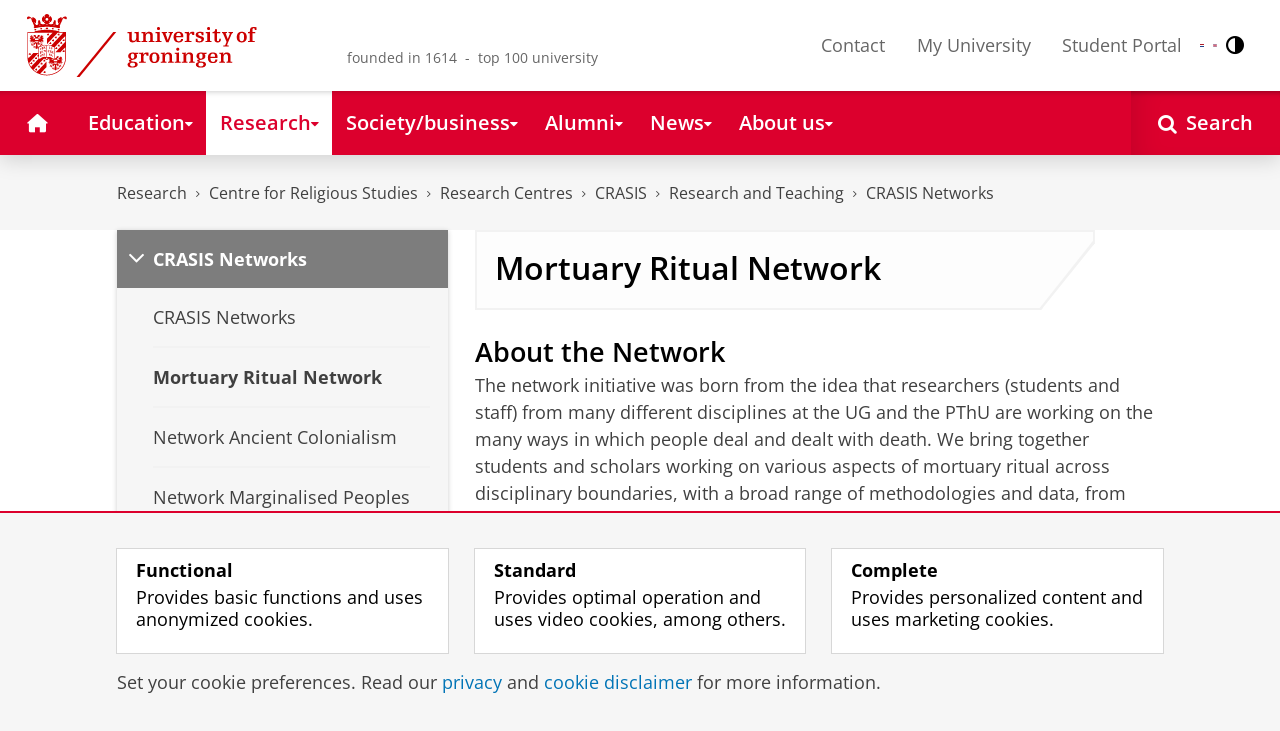

--- FILE ---
content_type: text/html;charset=UTF-8
request_url: https://www.rug.nl/research/centre-for-religious-studies/research-centres/crasis/research-teaching/networks/network-initiative-mortuary-rituals-textuality-and-im-materiality?lang=en
body_size: 10770
content:
<!DOCTYPE html><html prefix="og: http://ogp.me/ns# article: http://ogp.me/ns/article#" lang="en" data-tag-manager-id="GTM-WLHD85V"><head><META http-equiv="Content-Type" content="text/html; charset=UTF-8">
<meta content="NOODP" name="ROBOTS">
<meta content="en" http-equiv="Content-Language">
<title>Mortuary Ritual Network | CRASIS Networks | University of Groningen</title>
<link rel="alternate" hreflang="en" href="https://www.rug.nl/research/centre-for-religious-studies/research-centres/crasis/research-teaching/networks/network-initiative-mortuary-rituals-textuality-and-im-materiality?lang=en" />
<link rel="alternate" hreflang="x-default" href="https://www.rug.nl/research/centre-for-religious-studies/research-centres/crasis/research-teaching/networks/network-initiative-mortuary-rituals-textuality-and-im-materiality?lang=en" />
<meta charset="utf-8">
<meta content="telephone=no" name="format-detection">
<meta content="summary" name="twitter:card">
<meta content="article" property="og:type">
<meta content="https://www.rug.nl/research/centre-for-religious-studies/research-centres/crasis/research-teaching/networks/network-initiative-mortuary-rituals-textuality-and-im-materiality" property="og:url">
<meta content="2023-03-23T16:23+01:00" property="article:published_time">
<meta content="2025-12-05T16:03+01:00" property="article:modified_time">
<meta property="og:title" content="Mortuary Ritual Network">
<meta property="og:description" content="Network Initiative: On behalf of Dr. Tamara M. Dijkstra, Caroline van Toor, Paula Kalkman, Janis Oomen and Nina Schreuder.">
<meta property="og:site_name" content="University of Groningen">
<link href="/_definition/shared/css/jquery-smoothness/jquery-ui.min.css?version=2025-12-11" rel="stylesheet">
<link href="/_definition/shared/css/styles_v2.css?version=2025-12-11" rel="stylesheet" type="text/css">
<link href="/_definition/shared/css/fotorama.css?version=2025-12-11" rel="stylesheet" type="text/css">
<link href="/_definition/shared/images/favicons/apple-touch-icon-57x57.png" sizes="57x57" rel="apple-touch-icon">
<link href="/_definition/shared/images/favicons/apple-touch-icon-114x114.png" sizes="114x114" rel="apple-touch-icon">
<link href="/_definition/shared/images/favicons/apple-touch-icon-72x72.png" sizes="72x72" rel="apple-touch-icon">
<link href="/_definition/shared/images/favicons/apple-touch-icon-144x144.png" sizes="144x144" rel="apple-touch-icon">
<link href="/_definition/shared/images/favicons/apple-touch-icon-60x60.png" sizes="60x60" rel="apple-touch-icon">
<link href="/_definition/shared/images/favicons/apple-touch-icon-120x120.png" sizes="120x120" rel="apple-touch-icon">
<link href="/_definition/shared/images/favicons/apple-touch-icon-76x76.png" sizes="76x76" rel="apple-touch-icon">
<link href="/_definition/shared/images/favicons/apple-touch-icon-152x152.png" sizes="152x152" rel="apple-touch-icon">
<link href="/_definition/shared/images/favicons/icon.ico" rel="shortcut icon">
<meta content="user-scalable=1, initial-scale=1.0" name="viewport">
<template data-alertsurl="" id="alertsConfig"></template>
<script src="/_definition/shared/js/jquery.js?version=2025-12-11" type="text/javascript"></script><script src="/_definition/shared/js/ucms.js?version=2025-12-11" type="text/javascript"></script><script src="/_definition/shared/js/jquery-ui.js?version=2025-12-11" type="text/javascript"></script><script src="/_definition/shared/js/js-cookie.js?version=2025-12-11" type="text/javascript"></script><script src="/_definition/shared/js/md5.js?version=2025-12-11" type="text/javascript"></script><script src="/_definition/shared/js/rug-shared.js?version=2025-12-11" type="text/javascript"></script><script src="/_definition/shared/js/jquery.dialogoptions.js?version=2025-12-11" type="text/javascript"></script><script src="/_definition/shared/js/jquery.dialogoptions-rug.js?version=2025-12-11" type="text/javascript"></script><script src="/_definition/shared/js/imagesloaded.js?version=2025-12-11" type="text/javascript"></script><script src="/_definition/shared/js/jquery.mobile.custom.min.js?version=2025-12-11" type="text/javascript"></script><script src="/_definition/shared/js/fotorama.js?version=2025-12-11" type="text/javascript"></script><script src="/_definition/shared/js/interface.bundle.js?version=2025-12-11" type="text/javascript"></script><script type="text/javascript" src="/_definition/shared/js/cross-frame.js?version=2025-12-11"></script>
</head>
<body itemtype="https://schema.org/WebPage" itemscope="itemscope" id="top" class="page--generalarticle"><!--googleoff: all-->
<noscript>
<strong>Javascript must be enabled for the correct page display</strong>
</noscript>
<!--Google Tag Manager (noscript)-->
<noscript>
<iframe style="display:none;visibility:hidden" width="0" height="0" src="https://www.googletagmanager.com/ns.html?id=GTM-WLHD85V"></iframe>
</noscript>
<!--End Google Tag Manager (no script)-->
<script src="/_definition/shared/js/contrastmode.js"></script><a href="#main" class="rug-hidden-visually rug-hidden-visually--focusable">Skip to Content</a><a href="#nav" class="rug-hidden-visually rug-hidden-visually--focusable">Skip to Navigation</a>
<!--portal context: /-->
<header data-toggle-group="mainmenu" data-toggle-class="rug-site-header--open" data-toggle-id="menu-show" class="rug-site-header js--togglable-item js--sticky-header"><div class="rug-wrapper rug-wrapper--big rug-wrapper--flush">
<div class="rug-site-header__bar">
<a class="rug-site-header__item" accesskey="1" href="https://www.rug.nl/"><img class="rug-site-logo" src="/_definition/shared/images/logo--en.svg" alt="University of Groningen"><span class="rug-hidden-visually">University of Groningen</span></a><span class="rug-site-header__item"><span class="rug-site-header__text rug-site-header__slogan rug-hidden-l">founded in 1614 &nbsp;-&nbsp; top 100 university</span></span>
<div class="rug-site-header__item rug-site-header__item--close">
<a href="#" data-toggle-group="mainmenu" data-toggle-class="rug-toggleable" data-toggle-id="menu-hide" class="rug-button rug-font-white rug-button--nav js--togglable-switch">Close<span class="rug-icon rug-icon--l rug-icon--close rug-ml-xxs" aria-hidden="true"></span></a>
</div>
<nav class="rug-site-header__item">
<ul class="rug-nav--meta rug-mr-xs">
<li class="rug-nav--meta__item rug-nav--meta__item--mobile">
<a href="#" data-toggle-group="mainmenu" data-toggle-class="rug-toggleable" data-toggle-id="menu-show" class="js-id--main_menu_toggle js--togglable-switch rug-font-black"><span class="rug-icon rug-icon--menu rug-icon--xl" aria-hidden="true"></span><span class="rug-hidden-visually">Menu and search</span></a>
</li>
<li class="rug-nav--meta__item">
<a href="/about-ug/contact/" accesskey="5" class="rug-nav--meta__link js--main-menu-clone">Contact</a>
</li>
<li class="rug-nav--meta__item">
<a href="https://myuniversity.rug.nl/infonet/medewerkers/dashboard/" accesskey="5" class="rug-nav--meta__link js--main-menu-clone">My University</a>
</li>
<li class="rug-nav--meta__item">
<a href="https://brightspace.rug.nl/" accesskey="5" class="rug-nav--meta__link js--main-menu-clone">Student Portal</a>
</li>
<li class="rug-nav--meta__item rug-language-select" title="Language select">
<button data-postfix="" data-language="nl" class="rug-mr-xs rug-button--language-select"><span class="rug-flag-icon rug-flag-icon-nl"></span><span class="rug-hidden-visually">Nederlands</span></button><button data-postfix="" data-language="en" class="rug-mr-xs rug-button--language-select"><span class="rug-flag-icon rug-flag-icon-en"></span><span class="rug-hidden-visually">English</span></button>
</li>
<li class="rug-nav--meta__item" title="Contrast modus">
<button class="rug-mr-xs rug-button--contrast-select"><span class="rug-icon rug-icon--contrast"></span><span class="rug-hidden-visually">Contrast modus</span></button>
</li>
</ul>
</nav>
<nav class="rug-site-header__item">
<ul class="rug-nav--meta">
<li class="rug-nav--meta__item rug-nav--meta__item--mobile">
<a href="/search/" class="rug-font-black"><span class="rug-icon rug-icon--search rug-icon--xl" aria-hidden="true"></span><span class="rug-hidden-visually">Search page</span></a>
</li>
</ul>
</nav>
</div>
</div><template id="cookie-alert-html">&lt;div class="rug-mask js--requires-cookie-consent-trigger"&gt;&lt;div class="rug-warning--overlay rug-hidden rug-theme--content"&gt;&lt;span class="rug-icon rug-icon--close rug-absolute rug-absolute--top-right rug-mt-xs rug-mr-xs rug-cursor--pointer js--requires-cookie-consent-close"/&gt;&lt;div class="rug-notification--info rug-p js-id--alert"&gt;&lt;span class="rug-icon rug-icon--warn rug-icon--xl rug-mr-s" aria-hidden="true"/&gt;&lt;p&gt;We need your permission for setting certain cookies to be able to show this content.&lt;/p&gt;&lt;p&gt;You can &lt;button class="rug-inline-button js--cookie-consent-popup"&gt;change your cookie settings&lt;/button&gt;.&lt;/p&gt;&lt;/div&gt;&lt;/div&gt;&lt;/div&gt;</template><template id="cookie-consent-conf">
					{
						"requiresCookieConsentCheck": "true",
						"checkedCookieConsent": "no",
						"hasCookieConsent": "no"
					}
				</template><script src="/_definition/shared/js/init-cookies.js?version=2025-12-11" type="text/javascript"></script>
<div class="rug-background-menu rug-shadow-box-inset">
<div class="rug-wrapper rug-wrapper--big rug-wrapper--flush">
<form name="gs" id="search-form" action="/search/" class="rug-site-search rug-mb-0">
<fieldset class="rug-mb-0 rug-shadow-box">
<legend class="rug-hidden-visually">Search</legend><label for="searchtext" class="rug-hidden-visually">Search</label><input placeholder="Keywords..." id="searchtext" type="text" accesskey="4" autocomplete="off" role="combobox" aria-haspopup="false" name="search" class="rug-site-search__input q text"><input value="true" name="isNewSearch" type="hidden"><button type="submit" class="rug-site-search__button"><span class="rug-icon rug-icon--l rug-icon--search" aria-hidden="true"></span><span class="rug-hidden-visually">Search</span></button>
</fieldset>
</form>
<nav class="rug-nav--main__container">
<ul class="rug-nav--main" id="nav">
<li class="rug-nav--main__item">
<a href="/" data-path="/" class="rug-nav--main__button"><span class="rug-icon rug-icon--home" aria-hidden="true"></span><span class="rug-hidden-visually">Home</span></a>
</li>
<li data-path="/education/index.xml" class="rug-nav--main__item">
<a aria-expanded="false" aria-controls="rug-nav--flyout-1" href="/education/" class="rug-nav--main__link rug-nav--main__link-menu  js--noclick-m"><span>Education</span><span class="rug-icon rug-icon--s rug-icon--caret-down rug-nav--main__icon" aria-hidden="true"></span></a>
<div id="rug-nav--flyout-1" class="rug-nav--flyout">
<div class="rug-layout">
<div class="rug-layout__item rug-layout__item">
<ul class="rug-nav--flyout__list">
<li class="rug-nav--flyout__item">
<span class="rug-link--caret"></span><a href="/education/" class="rug-nav--flyout__link">Education</a>
</li>
<li class="rug-nav--flyout__item">
<span class="rug-link--caret"></span><a href="/education/application-enrolment-tuition-fees/" class="rug-nav--flyout__link">Application, registration and tuition fees</a>
</li>
<li class="rug-nav--flyout__item">
<span class="rug-link--caret"></span><a href="/education/bachelor/" class="rug-nav--flyout__link">Bachelors</a>
</li>
<li class="rug-nav--flyout__item">
<span class="rug-link--caret"></span><a href="/education/master/" class="rug-nav--flyout__link">Masters</a>
</li>
<li class="rug-nav--flyout__item">
<span class="rug-link--caret"></span><a href="/education/exchange/" class="rug-nav--flyout__link">Exchange</a>
</li>
<li class="rug-nav--flyout__item">
<span class="rug-link--caret"></span><a href="/education/phd-programmes/" class="rug-nav--flyout__link">PhD programmes</a>
</li>
<li class="rug-nav--flyout__item">
<span class="rug-link--caret"></span><a href="/education/summer-winter-schools/" class="rug-nav--flyout__link">Summer / Winter schools</a>
</li>
<li class="rug-nav--flyout__item">
<span class="rug-link--caret"></span><a href="/society-business/knowledge-and-learning/" class="rug-nav--flyout__link">Knowledge and learning</a>
</li>
<li class="rug-nav--flyout__item">
<span class="rug-link--caret"></span><a href="/education/contact/#prospectives" class="rug-nav--flyout__link">Contact</a>
</li>
</ul>
</div>
</div>
</div>
</li>
<li data-path="/research/index.xml" class="rug-nav--main__item">
<a aria-expanded="false" aria-controls="rug-nav--flyout-2" href="/research/" class="rug-nav--main__link rug-nav--main__link-menu  js--noclick-m"><span>Research</span><span class="rug-icon rug-icon--s rug-icon--caret-down rug-nav--main__icon" aria-hidden="true"></span></a>
<div id="rug-nav--flyout-2" class="rug-nav--flyout rug-nav--flyout--discoverable">
<div class="rug-layout">
<div class="rug-layout__item rug-layout__item rug-width-m-12-24">
<ul class="rug-nav--flyout__list">
<li class="rug-nav--flyout__item">
<span class="rug-link--caret"></span><a href="/research/" class="rug-nav--flyout__link">Research</a>
</li>
<li class="rug-nav--flyout__item">
<span class="rug-link--caret"></span><a href="/research/researchthemes/" class="rug-nav--flyout__link">Research themes</a>
</li>
<li class="rug-nav--flyout__item">
<span class="rug-link--caret"></span><a href="/research/onderzoekscentra-en-instituten/" class="rug-nav--flyout__link">Research centres and institutes</a>
</li>
<li class="rug-nav--flyout__item">
<span class="rug-link--caret"></span><a href="/education/phd-programmes/" class="rug-nav--flyout__link">PhD programmes</a>
</li>
<li class="rug-nav--flyout__item">
<span class="rug-link--caret"></span><a href="/research/research-portal" class="rug-nav--flyout__link">Find research and researchers</a>
</li>
<li class="rug-nav--flyout__item">
<span class="rug-link--caret"></span><a href="/research/podcasts/university-of-groningen-podcasts" class="rug-nav--flyout__link">Podcasts</a>
</li>
<li class="rug-nav--flyout__item">
<span class="rug-link--caret"></span><a href="/research/video-slider/" class="rug-nav--flyout__link">Research videos</a>
</li>
<li class="rug-nav--flyout__item">
<span class="rug-link--caret"></span><a href="/research/openscience/" class="rug-nav--flyout__link">Open Science</a>
</li>
<li class="rug-nav--flyout__item">
<span class="rug-link--caret"></span><a href="/research/research-support-portal/" class="rug-nav--flyout__link">Research Support Portal</a>
</li>
</ul>
</div>
<div class="rug-layout__item rug-width-m-12-24 js--show-random-child rug-pl-l">
<a href="/library/" class="rug-nav--flyout__link-image">
<figure class="rug-mb-s">
<img src="/medicallibrary/images/verwerken.jpg" alt=""></figure>Library</a>
</div>
</div>
</div>
</li>
<li data-path="/society-business/index.xml" class="rug-nav--main__item">
<a aria-expanded="false" aria-controls="rug-nav--flyout-3" href="/society-business/" class="rug-nav--main__link rug-nav--main__link-menu  js--noclick-m"><span>Society/business</span><span class="rug-icon rug-icon--s rug-icon--caret-down rug-nav--main__icon" aria-hidden="true"></span></a>
<div id="rug-nav--flyout-3" class="rug-nav--flyout">
<div class="rug-layout">
<div class="rug-layout__item rug-layout__item">
<ul class="rug-nav--flyout__list">
<li class="rug-nav--flyout__item">
<span class="rug-link--caret"></span><a href="/society-business/" class="rug-nav--flyout__link">Society/business</a>
</li>
<li class="rug-nav--flyout__item">
<span class="rug-link--caret"></span><a href="/society-business/knowledge-and-learning/" class="rug-nav--flyout__link">Knowledge and learning</a>
</li>
<li class="rug-nav--flyout__item">
<span class="rug-link--caret"></span><a href="/society-business/collaborating-with-the-university-of-groningen/" class="rug-nav--flyout__link">Collaborating with the UG</a>
</li>
<li class="rug-nav--flyout__item">
<span class="rug-link--caret"></span><a href="/society-business/young-talent/" class="rug-nav--flyout__link">Young talent</a>
</li>
<li class="rug-nav--flyout__item">
<span class="rug-link--caret"></span><a href="/society-business/schools-for-science-society/" class="rug-nav--flyout__link">Schools for Science &amp; Society</a>
</li>
</ul>
</div>
</div>
</div>
</li>
<li data-path="/alumni/index.xml" class="rug-nav--main__item">
<a aria-expanded="false" aria-controls="rug-nav--flyout-4" href="/alumni/" class="rug-nav--main__link rug-nav--main__link-menu  js--noclick-m"><span>Alumni</span><span class="rug-icon rug-icon--s rug-icon--caret-down rug-nav--main__icon" aria-hidden="true"></span></a>
<div id="rug-nav--flyout-4" class="rug-nav--flyout">
<div class="rug-layout">
<div class="rug-layout__item rug-layout__item">
<ul class="rug-nav--flyout__list">
<li class="rug-nav--flyout__item">
<span class="rug-link--caret"></span><a href="/alumni/" class="rug-nav--flyout__link">Alumni</a>
</li>
<li class="rug-nav--flyout__item">
<span class="rug-link--caret"></span><a href="/alumni/for-alumni/alumnidag2024/terugblik-alumnidag-2024" class="rug-nav--flyout__link">Terugblik Alumnidag 2024</a>
</li>
<li class="rug-nav--flyout__item">
<span class="rug-link--caret"></span><a href="/alumni/for-alumni/" class="rug-nav--flyout__link">For alumni</a>
</li>
<li class="rug-nav--flyout__item">
<span class="rug-link--caret"></span><a href="/alumni/about-alumni/" class="rug-nav--flyout__link">About alumni</a>
</li>
<li class="rug-nav--flyout__item">
<span class="rug-link--caret"></span><a href="/alumni/magazines-and-newsletters/" class="rug-nav--flyout__link">Magazines and newsletters</a>
</li>
<li class="rug-nav--flyout__item">
<span class="rug-link--caret"></span><a href="/alumni/support-research-and-education/" class="rug-nav--flyout__link">Support research and education</a>
</li>
<li class="rug-nav--flyout__item">
<span class="rug-link--caret"></span><a href="/alumni/magazines-and-newsletters/broerstraat-5/wijzigingen-doorgeven-registratie-en-abonnementen" class="rug-nav--flyout__link">Update your information</a>
</li>
<li class="rug-nav--flyout__item">
<span class="rug-link--caret"></span><a href="/alumni/contact/" class="rug-nav--flyout__link">Contact</a>
</li>
</ul>
</div>
</div>
</div>
</li>
<li data-path="/magazine/index.xml" class="rug-nav--main__item">
<a aria-expanded="false" aria-controls="rug-nav--flyout-5" href="/magazine/" class="rug-nav--main__link rug-nav--main__link-menu  js--noclick-m"><span>News</span><span class="rug-icon rug-icon--s rug-icon--caret-down rug-nav--main__icon" aria-hidden="true"></span></a>
<div id="rug-nav--flyout-5" class="rug-nav--flyout">
<div class="rug-layout">
<div class="rug-layout__item rug-layout__item">
<ul class="rug-nav--flyout__list">
<li class="rug-nav--flyout__item">
<span class="rug-link--caret"></span><a href="/magazine/" class="rug-nav--flyout__link">Magazine</a>
</li>
<li class="rug-nav--flyout__item">
<span class="rug-link--caret"></span><a href="/news/" class="rug-nav--flyout__link">News overview</a>
</li>
<li class="rug-nav--flyout__item">
<span class="rug-link--caret"></span><a href="/about-ug/latest-news/" class="rug-nav--flyout__link">Latest news</a>
</li>
</ul>
</div>
</div>
</div>
</li>
<li data-path="/about-ug/index.xml" class="rug-nav--main__item">
<a aria-expanded="false" aria-controls="rug-nav--flyout-6" href="/about-ug/" class="rug-nav--main__link rug-nav--main__link-menu  js--noclick-m"><span>About us</span><span class="rug-icon rug-icon--s rug-icon--caret-down rug-nav--main__icon" aria-hidden="true"></span></a>
<div id="rug-nav--flyout-6" class="rug-nav--flyout">
<div class="rug-layout">
<div class="rug-layout__item rug-layout__item">
<ul class="rug-nav--flyout__list">
<li class="rug-nav--flyout__item">
<span class="rug-link--caret"></span><a href="/about-ug/" class="rug-nav--flyout__link">About us</a>
</li>
<li class="rug-nav--flyout__item">
<span class="rug-link--caret"></span><a href="/about-ug/latest-news/" class="rug-nav--flyout__link">Latest news</a>
</li>
<li class="rug-nav--flyout__item">
<span class="rug-link--caret"></span><a href="/about-ug/profile/" class="rug-nav--flyout__link">Profile</a>
</li>
<li class="rug-nav--flyout__item">
<span class="rug-link--caret"></span><a href="/about-ug/policy-and-strategy/" class="rug-nav--flyout__link">Policy and strategy</a>
</li>
<li class="rug-nav--flyout__item">
<span class="rug-link--caret"></span><a href="/about-ug/organization/" class="rug-nav--flyout__link">Organization</a>
</li>
<li class="rug-nav--flyout__item">
<span class="rug-link--caret"></span><a href="/about-ug/work-with-us/" class="rug-nav--flyout__link">Working at the University of Groningen</a>
</li>
<li class="rug-nav--flyout__item">
<span class="rug-link--caret"></span><a href="/about-ug/contact/" class="rug-nav--flyout__link">Contact and practical matters</a>
</li>
</ul>
</div>
</div>
</div>
</li>
<li class="rug-nav--main__item rug-nav--main__item--search">
<div class="js--rug-nav--main__search rug-nav--main__search-container">
<button aria-label="Open Search" data-search-link="/search/" class="rug-nav--main__button rug-nav--main__button--last rug-nav--main__search-button rug-text-nowrap"><span class="rug-icon rug-icon--search" aria-hidden="true"></span><span class="rug-hidden-l rug-ml-xs" aria-hidden="true">Search</span></button>
<div class="rug-nav--main__search-form-group rug-form-group rug-nav--main__search-form-group--hidden">
<form action="/search/">
<span class="rug-form-group-input-container"><input aria-label="Keywords..." placeholder="Keywords..." type="text" name="search" class="rug-form-input-text"></span><button aria-label="Search" type="submit"><span class="rug-icon rug-icon--l rug-icon--search"></span></button>
</form>
</div>
</div>
</li>
</ul>
</nav>
</div>
</div>
</header>
<div class="rug-wrapper rug-wrapper--knee-high">
<template data-active-sub-menu-1="3ae46c16-ad2e-444e-a43f-af867c3010a1-36.154" data-active-sub-menu-2="96ee6bdd-d6ab-419b-ac6b-7beee13ddf8d-33.33" data-active-sub-menu-3="d6373184-02d8-4185-bf29-4b6f31db2bad-33.33" data-active-sub-menu-4="2956244c-52ba-4e7b-8c4c-eff2dd24855a-33.33" data-active-sub-menu-5="937c3a2c-7441-4619-8a0a-a647068818a5-33.34" data-active-sub-menu-6="071ffe2d-8c5e-438a-b3a5-4be57bef7eae-1.1" data-active-top-menu="/research/index.xml" id="navigation-data"></template>
<div class="rug-breadcrumbs js--shrink-to-fit" itemprop="breadcrumb" itemscope="" itemtype="https://schema.org/BreadcrumbList">
<span itemprop="itemListElement" itemscope="" itemtype="https://schema.org/ListItem">
<meta content="Research" itemprop="name">
<meta content="1" itemprop="position">
<a class="rug-breadcrumbs__link js--shrinkable" href="/research/" itemprop="item">Research</a></span><span class="rug-icon rug-icon--angle-right rug-breadcrumbs__divider"></span><span itemprop="itemListElement" itemscope="" itemtype="https://schema.org/ListItem">
<meta content="Centre for Religious Studies" itemprop="name">
<meta content="2" itemprop="position">
<a class="rug-breadcrumbs__link js--shrinkable" href="/research/centre-for-religious-studies/" itemprop="item">Centre for Religious Studies</a></span><span class="rug-icon rug-icon--angle-right rug-breadcrumbs__divider"></span><span itemprop="itemListElement" itemscope="" itemtype="https://schema.org/ListItem">
<meta content="Research Centres" itemprop="name">
<meta content="3" itemprop="position">
<a class="rug-breadcrumbs__link js--shrinkable" href="/research/centre-for-religious-studies/research-centres/" itemprop="item">Research Centres</a></span><span class="rug-icon rug-icon--angle-right rug-breadcrumbs__divider"></span><span itemprop="itemListElement" itemscope="" itemtype="https://schema.org/ListItem">
<meta content="CRASIS" itemprop="name">
<meta content="4" itemprop="position">
<a class="rug-breadcrumbs__link js--shrinkable" href="/research/centre-for-religious-studies/research-centres/crasis/" itemprop="item">CRASIS</a></span><span class="rug-icon rug-icon--angle-right rug-breadcrumbs__divider"></span><span itemprop="itemListElement" itemscope="" itemtype="https://schema.org/ListItem">
<meta content="Research and Teaching" itemprop="name">
<meta content="5" itemprop="position">
<a class="rug-breadcrumbs__link js--shrinkable" href="/research/centre-for-religious-studies/research-centres/crasis/research-teaching/" itemprop="item">Research and Teaching</a></span><span class="rug-icon rug-icon--angle-right rug-breadcrumbs__divider"></span><span itemprop="itemListElement" itemscope="" itemtype="https://schema.org/ListItem">
<meta content="CRASIS Networks" itemprop="name">
<meta content="6" itemprop="position">
<a class="rug-breadcrumbs__link js--shrinkable" href="/research/centre-for-religious-studies/research-centres/crasis/research-teaching/networks/" itemprop="item">CRASIS Networks</a></span>
</div>
</div>
<template id="navigation-active-content" data-active-content="bd655f0a-ebee-46ef-a12e-92c6d5fb34c5-33.36"></template>
<!--googleon: all--><div class="rug-button rug-button--medium rug-button--toTop js--scrolltop">
<span class="rug-icon rug-icon--angle-up"></span>
</div><div class="rug-background-white" id="main">
<div id="content" class="rug-wrapper rug-wrapper--overlay">
<div class="rug-layout">
<div class="rug-layout__item rug-width-m-8-24">
<div class="rug-mb">
<nav>
<ul data-toggle-group="mainmenu" data-toggle-class="rug-block-max-m" data-toggle-id="menu-show" class="js--id-content-menu rug-nav--secondary rug-shadow-box js--togglable-item">
				<li class="rug-nav--secondary__item rug-block-max-m ">
<a aria-controls="menu-main-submenu" aria-expanded="false" href="#" data-toggle-mode="togglable" data-toggle-group="submenu" data-toggle-class="rug-nav--secondary__link--selected" data-toggle-id="menu-main" class="rug-nav--secondary__link js--togglable-switch">HOME</a>
<ul data-toggle-group="submenu" data-toggle-class="rug-block" data-toggle-id="menu-main" class="js-id--mobilehome rug-nav--secondary__sub rug-nav--secondary__sub--hidden js--togglable-item" id="menu-main-submenu">
<li data-menu-id="510d8573-cf08-4df5-beaf-72e59fc08035-33.14" class="rug-nav--secondary__sub__item">
<a href="/education/" class="rug-nav--secondary__sub__link"><span class="rug-nav--secondary__sub__link-text">Education</span></a>
</li>
<li data-menu-id="3ae46c16-ad2e-444e-a43f-af867c3010a1-36.154" class="rug-nav--secondary__sub__item">
<a href="/research/" class="rug-nav--secondary__sub__link"><span class="rug-nav--secondary__sub__link-text">Research</span></a>
</li>
<li data-menu-id="6728218e-6801-4701-a152-95d1eb7068fb-33.35" class="rug-nav--secondary__sub__item">
<a href="/society-business/" class="rug-nav--secondary__sub__link"><span class="rug-nav--secondary__sub__link-text">Society/business</span></a>
</li>
<li data-menu-id="cf576754-17bf-47a8-94c9-ebe3998623e2-33.31" class="rug-nav--secondary__sub__item">
<a href="/alumni/" class="rug-nav--secondary__sub__link"><span class="rug-nav--secondary__sub__link-text">Alumni</span></a>
</li>
<li data-menu-id="cdc6fddf-0fd0-44ad-ad19-c0df0260e44c-33.13" class="rug-nav--secondary__sub__item">
<a href="/magazine/" class="rug-nav--secondary__sub__link"><span class="rug-nav--secondary__sub__link-text">News</span></a>
</li>
<li data-menu-id="a2d757fb-e6e4-4059-93c1-937d05527e24-33.34" class="rug-nav--secondary__sub__item">
<a href="/about-ug/" class="rug-nav--secondary__sub__link"><span class="rug-nav--secondary__sub__link-text  rug-b-0">About us</span></a>
</li>
</ul>
</li>

				<li class="rug-nav--secondary__item">
<a class="js--togglable-switch rug-nav--secondary__link" data-toggle-class="rug-nav--secondary__link--selected" data-toggle-group="submenu" data-toggle-id="menu-071ffe2d-8c5e-438a-b3a5-4be57bef7eae-1.1" data-toggle-mode="togglable">CRASIS Networks</a>
<ul class="rug-nav--secondary__sub rug-nav--secondary__sub--hidden js--togglable-item" data-toggle-class="rug-block" data-toggle-group="submenu" data-toggle-id="menu-071ffe2d-8c5e-438a-b3a5-4be57bef7eae-1.1">
<li class="rug-nav--secondary__sub__item" data-menu-id="9813e419-878d-4129-9815-b8e674d1aca4-33.36">
<a class="rug-nav--secondary__sub__link" href="/research/centre-for-religious-studies/research-centres/crasis/research-teaching/networks/"><span class="rug-nav--secondary__sub__link-text">CRASIS Networks</span></a>
</li>
<li class="rug-nav--secondary__sub__item" data-menu-id="bd655f0a-ebee-46ef-a12e-92c6d5fb34c5-33.36">
<a class="rug-nav--secondary__sub__link" href="/research/centre-for-religious-studies/research-centres/crasis/research-teaching/networks/network-initiative-mortuary-rituals-textuality-and-im-materiality"><span class="rug-nav--secondary__sub__link-text">Mortuary Ritual Network</span></a>
</li>
<li class="rug-nav--secondary__sub__item" data-menu-id="3f6128ed-c6b2-4915-a3e5-5172152dc341-36.158">
<a class="rug-nav--secondary__sub__link" href="/research/centre-for-religious-studies/research-centres/crasis/research-teaching/networks/crasis-network-ancient-colonialism"><span class="rug-nav--secondary__sub__link-text">Network Ancient Colonialism</span></a>
</li>
<li class="rug-nav--secondary__sub__item" data-menu-id="9e6c7d93-c5d4-4461-9695-5eb1c53da211-36.158">
<a class="rug-nav--secondary__sub__link" href="/research/centre-for-religious-studies/research-centres/crasis/research-teaching/networks/marginalised-network-article"><span class="rug-nav--secondary__sub__link-text">Network Marginalised Peoples</span></a>
</li>
<li class="rug-nav--secondary__sub__item" data-menu-id="60b2dca6-4479-4003-addc-a7189e2996de-36.158">
<a class="rug-nav--secondary__sub__link" href="/research/centre-for-religious-studies/research-centres/crasis/research-teaching/networks/network-time-and-temporalities"><span class="rug-nav--secondary__sub__link-text  rug-b-0">Network Time and Temporalities</span></a>
</li>
</ul>
</li>

				<li class="rug-nav--secondary__item rug-block-max-m">
<ul class="rug-nav--secondary__sub rug-nav--secondary__sub--meta">
<li class="rug-nav--secondary__sub__item">
<a href="/about-ug/contact/" class="rug-nav--secondary__sub__link"><span class="rug-nav--secondary__sub__link-text rug-nav--secondary__sub__link-text--meta">Contact</span></a>
</li>
<li class="rug-nav--secondary__sub__item">
<a href="https://myuniversity.rug.nl/infonet/!navigate?loc=VA6Y7Vr0f90OOyBRDLOrLVQOw%2BlQ2PZ71v9iuLA86XY%3D" class="rug-nav--secondary__sub__link" rel="nofollow"><span class="rug-nav--secondary__sub__link-text rug-nav--secondary__sub__link-text--meta">My University</span></a>
</li>
<li class="rug-nav--secondary__sub__item">
<a href="https://brightspace.rug.nl/" class="rug-nav--secondary__sub__link" target="_blank"><span class="rug-nav--secondary__sub__link-text rug-nav--secondary__sub__link-text--meta  rug-b-0">Student Portal</span></a>
</li>
<li class="rug-nav--secondary__sub__item rug-nav--secondary__sub__item--buttons">
<ul>
<li class="rug-nav--secondary__sub__item rug-language-select" title="Language select">
<button data-postfix="" data-language="nl" class="rug-mr-xs rug-button--language-select"><span class="rug-flag-icon rug-flag-icon-nl"></span><span class="rug-hidden-visually">Nederlands</span></button><button data-postfix="" data-language="en" class="rug-mr-xs rug-button--language-select"><span class="rug-flag-icon rug-flag-icon-en"></span><span class="rug-hidden-visually">English</span></button>
</li>
<li class="rug-nav--secondary__sub__item rug-nav--secondary__sub__item--contrast" title="Contrast modus">
<button class="rug-mr-xs rug-button--contrast-select"><span class="rug-icon rug-icon--contrast"></span><span class="rug-hidden-visually">Contrast modus</span></button>
</li>
</ul>
</li>
</ul>
</li>
</ul>
</nav>
</div>
</div>
<div data-toggle-group="mainmenu" data-toggle-id="menu-show" data-toggle-class="rug-hidden-m--block" class="rug-layout__item rug-width-m-16-24">
<div>
<div class="rug-panel--content rug-panel--content--border">
<h1 class="rug-mb-0 rug-clearfix">Mortuary Ritual Network</h1>
</div>
<div id="target-content-holder"></div>
<div>
<div class="rug-theme--content rug-mb">
<div>
               
<h2>
                  
<strong>About the Network</strong>
               
</h2>
               
<p>The network initiative was born from the idea that researchers (students and staff) from many different disciplines at the UG and the PThU are working on the many ways in which people deal and dealt with death. We bring together students and scholars working on various aspects of mortuary ritual across disciplinary boundaries, with a broad range of methodologies and data, from different perspectives and from cultures that cross space and time. Bringing these people together fosters interdisciplinary discussion and allows the exchange of ideas and the exploration of collaborations.</p>
               
<h2>Meetings</h2>
               
<p>We regularly organize informal 1.5-2h meetings to discuss the work of one of the scholars in the network or a specific theme or topic. Roughly once per semester, we organize a longer meeting on a specific topic, with multiple speakers. Meetings are announced via CRASIS and our mailing list. Meetings can take varying forms, including structured discussions on key themes surrounding death and mortuary ritual (e.g. 'the good death', self-representation and identity, personhood, bereavement, and meaning-making), the presentation of ongoing research or research ideas, as well as meetings on specific topics (e.g. inequality in death) or around specific materials (e.g. textual strategies of commemoration or Greco-Roman epitaphs). We also invite scholars in the fields of post-antique history, philosophy, and religious studies, as well as to reach out to colleagues in the social sciences, specializing in disciplines such as psychology, sociology, and anthropology.</p>
               
<h2>
                  
<strong>Organisers</strong>
               
</h2>
               
<ul class="rug-list--bullets rug-mv-xs">
                  
<li class="rug-list--bullets__item">
                     
<div>Dr <a href="/staff/t.m.dijkstra/?lang=nl">Tamara M. Dijkstra</a> (<span class="js--decode" data-encoded="PGEgaHJlZj0ibWFpbHRvOnQubS5kaWprc3RyYUBydWcubmwiPnQubS5kaWprc3RyYUBydWcubmw8L2E+">t.m.dijkstra rug.nl</span>)</div>
                  
</li>
                  
<li class="rug-list--bullets__item">
                     
<div>
                        
<a href="/staff/c.j.toor/?lang=nl">Caroline van Toor</a> MA (<span class="js--decode" data-encoded="PGEgaHJlZj0ibWFpbHRvOmMuai50b29yQHJ1Zy5ubCI+Yy5qLnRvb3JAcnVnLm5sPC9hPg==">c.j.toor rug.nl</span>)</div>
                  
</li>
                  
<li class="rug-list--bullets__item">
                     
<div>
                        
<a href="/staff/p.g.kalkman/?lang=nl">Paula Kalkman</a> MA (<span class="js--decode" data-encoded="PGEgaHJlZj0ibWFpbHRvOnAuZy5rYWxrbWFuQHJ1Zy5ubCI+cC5nLmthbGttYW5AcnVnLm5sPC9hPg==">p.g.kalkman rug.nl</span>)</div>
                  
</li>
                  
<li class="rug-list--bullets__item">
                     
<div>
                        
<a href="/staff/j.oomen/?lang=en">Janis Oomen</a> MA (<span class="js--decode" data-encoded="PGEgaHJlZj0ibWFpbHRvOmoub29tZW5AcnVnLm5sIj5qLm9vbWVuQHJ1Zy5ubDwvYT4=">j.oomen rug.nl</span>)</div>
                  
</li>
                  
<li class="rug-list--bullets__item">
                     
<div>
                        
<a href="/staff/nina.schreuder/">Nina Schreuder</a> MA (<span class="js--decode" data-encoded="PGEgaHJlZj0ibWFpbHRvOm5pbmEuc2NocmV1ZGVyQHJ1Zy5ubCI+bmluYS5zY2hyZXVkZXJAcnVnLm5sPC9hPg==">nina.schreuder rug.nl</span>)</div>
                  
</li>
                  
<li class="rug-list--bullets__item">
                     
<div>
                        
<a href="/staff/j.turco/?lang=en">John Turco</a> MSc (<span class="js--decode" data-encoded="PGEgaHJlZj0ibWFpbHRvOmoudHVyY29AcnVnLm5sIj5qLnR1cmNvQHJ1Zy5ubDwvYT4=">j.turco rug.nl</span>)</div>
                  
</li>
               
</ul>
               
<p>If you have questions, propose a meeting, or if you want to be placed on our mailing list, please send an email to Janis Oomen (<span class="js--decode" data-encoded="PGEgaHJlZj0ibWFpbHRvOmoub29tZW5AcnVnLm5sIj5qLm9vbWVuQHJ1Zy5ubDwvYT4=">j.oomen rug.nl</span>).</p>
               
<h2>
                  
<strong>Upcoming events</strong>
               
</h2>
               
<ul class="rug-list--bullets rug-mv-xs">
                  
<li class="rug-list--bullets__item">
                     
<div>Friday 20 February 2026: visit to the <a href="https://natuurmuseumfryslan.nl/en/program/mummy-mysteries/" target="_blank">Animal Mummy Mysteries exhibition in Natuurmuseum Leeuwarden</a> and<strong> </strong>a walk through the Oude Stadsbegraafplaats Leeuwarden (weather permitting)</div>
                  
</li>
               
</ul>
               
<p>Stay tuned for more activities! Details about the events will be shared via our mailing list and the CRASIS mailing list.</p>
               
<h2>
                  
<strong>Past events</strong>
               
</h2>
               
<ul class="rug-list--bullets rug-mv-xs">
                  
<li class="rug-list--bullets__item">
                     
<div>Discussion meeting with dr. Fokke Gerritsen (director of the Netherlands Institute in Turkey) on <a href="https://ferikoycemetery.org/" target="_blank">The Ferik&ouml;y Protestant Cemetery Initiative</a> (Istanbul), 26 November 2025</div>
                  
</li>
                  
<li class="rug-list--bullets__item">
                     
<div>Visit to <a href="https://www.kloostermuseumaduard.nl/" target="_blank">Kloostermuseum Sint Bernardushof</a> in Aduard, with a tour by master graduate Mauro Plak on <a href="https://www.destreekkrant.nu/actueel/actueel/89269/mauro-plak-onderzoekt-zestig-skeletten-van-monniken-en-lekenb" target="_blank">his research on medieval skeletons</a> found nearby, 4 October 2025</div>
                  
</li>
                  
<li class="rug-list--bullets__item">
                     
<div>Discussion meeting with dr. Valerie Hope (The Open University, UK): <a href="/research/centre-for-religious-studies/research-centres/crasis/research-teaching/networks/mrn-hope-poster.pdf" target="_blank">'<em>Picturing grief: mourning bodies in scenes of the 'conclamatio</em>
                        </a>
                        <em>', </em>3 September 2025</div>
                  
</li>
                  
<li class="rug-list--bullets__item">
                     
<div>Discussion meeting with dr. Martin Hoondert (Tilburg University) on the <a href="https://research.tilburguniversity.edu/en/projects/mors-neerlandica" target="_blank">Mors Neerlandica</a> Project, 11 June 2025</div>
                  
</li>
                  
<li class="rug-list--bullets__item">
                     
<div>Historical walk with a guide on the nature burial site of <a href="https://www.natuurbegraafplaatshilligmeer.nl/?gad_source=1&amp;gad_campaignid=353334856&amp;gbraid=0AAAAADmhY-i3QXKLQDZYyAiWe5Yb5gdGB&amp;gclid=EAIaIQobChMIjfnyzvX1jQMVi5ODBx20TQPqEAAYASAAEgJDwvD_BwE" target="_blank">Hillig Meer</a> in Eext, 8 May 2025</div>
                  
</li>
                  
<li class="rug-list--bullets__item">
                     
<div>Visit to museum '<a href="https://www.totzover.nl/" target="_blank">Tot Zover</a>' and cemetery De Nieuwe Ooster (Amsterdam), 25 January 2025</div>
                  
</li>
                  
<li class="rug-list--bullets__item">
                     
<div>Conference '<a href="/research/centre-for-religious-studies/research-centres/crasis/outreach/workshops/mrn-gravestones-programme-a5.pdf" target="_blank">Gravestones. Marking Death from Antiquity to the Modern Era</a>', 21 November 2024</div>
                  
</li>
                  
<li class="rug-list--bullets__item">
                     
<div>Workshop 'Funerary Inscriptions', 11 November 2024</div>
                  
</li>
                  
<li class="rug-list--bullets__item">
                     
<div>Visit to the temporary exhibition of Etruscan artefacts in the <a href="https://www.wierdenland.nl/?versie=62" target="_blank">Wierdenlandmuseum</a> (Ezinge), under the expert guidance of dr. Bert Nijboer (GIA), 8 November 2024</div>
                  
</li>
               
</ul>
               
<ul class="rug-list--bullets rug-mv-xs">
                  
<li class="rug-list--bullets__item">
                     
<div>Visit to stonecarving workshop 'De Schreef' (Schouwerzijl), 27 June 2024</div>
                  
</li>
                  
<li class="rug-list--bullets__item">
                     
<div>Leonard Rutgers, 'The Third Revolution in Archaeology: aDNA in Ancient and Medieval Jewish Archaeology&rsquo;, 18 June 2024</div>
                  
</li>
                  
<li class="rug-list--bullets__item">
                     
<div>Visit to the UMCG morgue (Groningen), 2 May 2024</div>
                  
</li>
                  
<li class="rug-list--bullets__item">
                     
<div>Gavin Blasdel, 'Consolation and commotion: responding to elite death in the Imperial Greek East' 27 March 2024</div>
                  
</li>
                  
<li class="rug-list--bullets__item">
                     
<div>Hannah Malone, 'Fascist Italy and the mortuary rituals for fallen soldiers of WWI', 6 February 2024 (cancelled)</div>
                  
</li>
                  
<li class="rug-list--bullets__item">
                     
<div>Bilal Annan &amp; Nicholas Aherne, pitching their AIA talks, 13 December 2023</div>
                  
</li>
                  
<li class="rug-list--bullets__item">
                     
<div>Brenda Mathijssen, 'True Nature Burials', 22 November 2023</div>
                  
</li>
                  
<li class="rug-list--bullets__item">
                     
<div>Bart Danon, 'Burial Plotting Wealth in Roman Italy?', 13 June 2023</div>
                  
</li>
                  
<li class="rug-list--bullets__item">
                     
<div>
                        
<a href="/research/centre-for-religious-studies/research-centres/crasis/news-events/news/network-initiative-mortuary-rituals-textuality-and-im-materiality">Network Initiative: 'Mortuary Rituals - Textuality and (Im)Materiality'</a>, 22 March 2023</div>
                     
<p>
                     
</p>
                  
</li>
               
</ul>
            
</div>
</div>
<div class="rug-clearfix"></div>
<div class="rug-clear rug-attributes--container rug-mb-xxs rug-mt">
<span class="rug-attributes__label rug-text-nowrap rug-text-timid">Last modified:</span><span class="rug-text-timid">05 December 2025 4.03 p.m.</span>
</div>
</div>
<div data-addsearch="exclude" class="rug-site-tools"></div>
</div>
</div>
</div>
</div>
</div>
<!--googleoff: all--><div data-toggle-group="mainmenu" data-toggle-id="menu-show" data-toggle-class="rug-hidden-m--block" class="rug-background-white rug-pv-l rug-text-center">
<div class="rug-wrapper">
<div class="rug-layout">
<div class="rug-layout__item">
<span class="rug-mr-m">Follow the UG</span><a href="https://www.facebook.com/universityofgroningen" target="_blank"><span title="facebook" class="rug-icon rug-icon--l rug-icon--facebook"></span><span class="rug-hidden-visually">facebook</span></a> <a href="https://www.linkedin.com/school/rijksuniversiteit-groningen/" target="_blank"><span title="linkedin" class="rug-icon rug-icon--l rug-icon--linkedin"></span><span class="rug-hidden-visually">linkedin</span></a> <a href="/about-ug/latest-news/press-information/rss-feeds"><span title="rss" class="rug-icon rug-icon--l rug-icon--rss"></span><span class="rug-hidden-visually">rss</span></a> <a href="https://www.instagram.com/universityofgroningen/" target="_blank"><span title="instagram" class="rug-icon rug-icon--l rug-icon--instagram"></span><span class="rug-hidden-visually">instagram</span></a> <a href="https://www.youtube.com/universityGroningen" target="_blank"><span title="youtube" class="rug-icon rug-icon--l rug-icon--youtube"></span><span class="rug-hidden-visually">youtube</span></a> 
</div>
</div>
</div>
</div>
<footer data-toggle-group="mainmenu" data-toggle-id="menu-show" data-toggle-class="rug-hidden-m--block"><div class="rug-doormat rug-background-neutral-30">
<div class="rug-wrapper">
<div class="rug-layout rug-layout--no-margins">
<div class="rug-layout__item rug-width-s-12-24 rug-width-l-6-24">
<a href="/education/" class="rug-doormat__heading__link rug-doormat__heading__link--desktop">Prospective students</a><a href="/education/" class="rug-doormat__heading__link rug-doormat__heading__link--mobile js--equal js--togglable-switch" data-toggle-id="N10007" data-toggle-class="rug-doormat__heading__link--active" data-toggle-group="js-id-doormat" data-toggle-mode="togglable">Prospective students</a>
<ul class="rug-doormat__list rug-list--unstyled">
<li>
<a href="/education/" class="rug-doormat__link rug-doormat__link--mobile">Prospective students</a>
</li>
<li>
<a href="/education/events/" class="rug-doormat__link">Information events for prospective students</a>
</li>
<li>
<a href="/bachelors/" class="rug-doormat__link">Bachelor's degree programmes</a>
</li>
<li>
<a href="/education/master/" class="rug-doormat__link">Master's degree programmes</a>
</li>
<li>
<a href="/society-business/scholierenacademie/" class="rug-doormat__link">Scholierenacademie</a>
</li>
<li>
<a href="/education/summer-winter-schools/" class="rug-doormat__link">Summer Schools</a>
</li>
<li>
<a href="/education/honours-college/" class="rug-doormat__link">Honours College</a>
</li>
<li>
<a href="/education/phd-programmes/" class="rug-doormat__link">PhD programmes</a>
</li>
<li>
<a href="/education/faq/" class="rug-doormat__link">Frequently asked questions</a>
</li>
</ul>
</div>
<div class="rug-layout__item rug-width-s-12-24 rug-width-l-6-24">
<a href="/society-business/" class="rug-doormat__heading__link rug-doormat__heading__link--desktop">Society/Business</a><a href="/society-business/" class="rug-doormat__heading__link rug-doormat__heading__link--mobile js--equal js--togglable-switch" data-toggle-id="N100CF" data-toggle-class="rug-doormat__heading__link--active" data-toggle-group="js-id-doormat" data-toggle-mode="togglable">Society/Business</a>
<ul class="rug-doormat__list rug-list--unstyled">
<li>
<a href="/society-business/" class="rug-doormat__link rug-doormat__link--mobile">Society/Business</a>
</li>
<li>
<a href="/library/" class="rug-doormat__link">University of Groningen Library</a>
</li>
<li>
<a href="https://research.rug.nl/en/persons/" class="rug-doormat__link" target="_blank">Find an expert</a>
</li>
<li>
<a href="/language-centre/" class="rug-doormat__link">Language Centre</a>
</li>
<li>
<a href="/society-business/collaborating-with-the-university-of-groningen/" class="rug-doormat__link">Collaborating with the UG</a>
</li>
<li>
<a href="/society-business/center-for-information-technology/" class="rug-doormat__link">Center for Information Technology</a>
</li>
<li>
<a href="/museum/" class="rug-doormat__link">University Museum</a>
</li>
<li>
<a href="/about-ug/organization/service-departments/ishop/" class="rug-doormat__link">University Shop</a>
</li>
<li>
<a href="/careerservices/" class="rug-doormat__link">Career Services</a>
</li>
<li>
<a href="https://sggroningen.nl/" class="rug-doormat__link" target="_blank">Studium Generale</a>
</li>
<li>
<a href="/about-ug/profile/facts-and-figures/duurzaamheid/" class="rug-doormat__link">Sustainable university</a>
</li>
<li>
<a href="/society-business/science-shops/" class="rug-doormat__link">Science Shop</a>
</li>
<li>
<a href="/society-business/schools-for-science-society/" class="rug-doormat__link">Schools for Science &amp; Society</a>
</li>
</ul>
</div>
<div class="rug-layout__item rug-width-s-12-24 rug-width-l-6-24">
<a href="/alumni/" class="rug-doormat__heading__link rug-doormat__heading__link--desktop">Alumni</a><a href="/alumni/" class="rug-doormat__heading__link rug-doormat__heading__link--mobile js--equal js--togglable-switch" data-toggle-id="N101E2" data-toggle-class="rug-doormat__heading__link--active" data-toggle-group="js-id-doormat" data-toggle-mode="togglable">Alumni</a>
<ul class="rug-doormat__list rug-list--unstyled">
<li>
<a href="/alumni/" class="rug-doormat__link rug-doormat__link--mobile">Alumni</a>
</li>
<li>
<a href="/alumni/news-events/events/" class="rug-doormat__link">Alumni Activities</a>
</li>
<li>
<a href="/alumni/magazines-and-newsletters/" class="rug-doormat__link">Magazines and newsletters</a>
</li>
<li>
<a href="/alumni/update-your-information/" class="rug-doormat__link">Update your information</a>
</li>
<li>
<a href="/alumni/support-research-and-education/" class="rug-doormat__link">Support research and education</a>
</li>
</ul>
</div>
<div class="rug-layout__item rug-width-s-12-24 rug-width-l-6-24">
<a href="/about-ug/" class="rug-doormat__heading__link rug-doormat__heading__link--desktop">About us</a><a href="/about-ug/" class="rug-doormat__heading__link rug-doormat__heading__link--mobile js--equal js--togglable-switch" data-toggle-id="N10241" data-toggle-class="rug-doormat__heading__link--active" data-toggle-group="js-id-doormat" data-toggle-mode="togglable">About us</a>
<ul class="rug-doormat__list rug-list--unstyled">
<li>
<a href="/about-ug/" class="rug-doormat__link rug-doormat__link--mobile">About us</a>
</li>
<li>
<a href="/about-ug/practical-matters/how-to-find-us" class="rug-doormat__link">How to find us</a>
</li>
<li>
<a href="/about-ug/work-with-us/job-opportunities/" class="rug-doormat__link">Job opportunities</a>
</li>
<li>
<a href="/feb/" class="rug-doormat__link">Faculty of Economics and Business</a>
</li>
<li>
<a href="/gmw/" class="rug-doormat__link">Faculty of Behavioural and Social Sciences</a>
</li>
<li>
<a href="/rcs/" class="rug-doormat__link">Faculty of Religion, Culture and Society</a>
</li>
<li>
<a href="/let/" class="rug-doormat__link">Faculty of Arts</a>
</li>
<li>
<a href="/umcg/" class="rug-doormat__link">Faculty of Medical Sciences</a>
</li>
<li>
<a href="/rechten/" class="rug-doormat__link">Faculty of Law</a>
</li>
<li>
<a href="/frw/" class="rug-doormat__link">Faculty of Spatial Sciences</a>
</li>
<li>
<a href="/filosofie/" class="rug-doormat__link">Faculty of Philosophy</a>
</li>
<li>
<a href="/fse/" class="rug-doormat__link">Faculty of Science and Engineering</a>
</li>
<li>
<a href="/ucg/" class="rug-doormat__link">University College Groningen</a>
</li>
<li>
<a href="/cf/" class="rug-doormat__link">Campus Frysl&acirc;n</a>
</li>
<li>
<a href="/about-ug/organization/university-services/" class="rug-doormat__link">University Services</a>
</li>
<li>
<a href="/about-ug/organization/service-departments/facilitaire-organisatie" class="rug-doormat__link">Facility Management</a>
</li>
<li>
<a href="/about-ug/organization/university-services/communication" class="rug-doormat__link">Corporate Communication</a>
</li>
<li>
<a href="/about-ug/latest-news/events/calendar/" class="rug-doormat__link">Calendar</a>
</li>
</ul>
</div>
</div>
</div>
</div>
<div data-toggle-group="mainmenu" data-toggle-id="menu-show" data-toggle-class="rug-hidden-m--block" class="rug-doormat rug-background-white rug-pv-l rug-text-center">
<div class="rug-wrapper">
<a class="rug-font-default rug-doormat__metalink" href="/info/disclaimer-copyright">Disclaimer &amp; Copyright</a> <a class="rug-font-default rug-doormat__metalink" href="/info/privacy">Privacy</a> <a class="rug-font-default rug-doormat__metalink" href="/info/cookies">Cookies</a> <a class="rug-font-default rug-doormat__metalink" href="/research/centre-for-religious-studies/research-centres/crasis/research-teaching/networks/network-initiative-mortuary-rituals-textuality-and-im-materiality!sso">Login</a>
</div>
</div>
</footer><div>
<div class="js-id--cookieconsent rug-hidden-initially rug-pt rug-pb rug-site-header--cookie-consent rug-cookie-consent__mobile-scroll rug-background-neutral-10" id="ConsentBar" data-nosnippet="">
    <div class="rug-wrapper">
        <div class="rug-layout">
            <div class="rug-cookie-consent--cards-container">
                <div class="rug-layout__item rug-width-s-12-24 rug-width-m-8-24 rug-width-l-8-24 rug-mv-xs">
                    <a class="rug-cookie-consent--card rug-flex rug-p-xs js--cookie" data-js--cookie="cookies-accept-functional">
                        <div class="rug-cookie-consent--card-text rug-ml-xs rug-mb-xs">
                            <div class="rug-cookie-consent--card-title rug-mb-xxs">Functional</div>
                            <div class="rug-cookie-consent--card-text rug-mr-xs rug-mb-xxs">
                                Provides basic functions and uses anonymized cookies.
                            </div>
                        </div>
                    </a>
                </div>
                <div class="rug-layout__item rug-width-s-12-24 rug-width-m-8-24 rug-width-l-8-24 rug-mv-xs">
                    <a class="rug-cookie-consent--card rug-flex rug-p-xs js--cookie" data-js--cookie="cookies-accept-regular">
                        <div class="rug-cookie-consent--card-text rug-ml-xs rug-mb-xs">
                            <div class="rug-cookie-consent--card-title rug-mb-xxs">Standard</div>
                            <div class="rug-cookie-consent--card-text rug-mr-xs rug-mb-xxs">
                                Provides optimal operation and uses video cookies, among others.
                            </div>
                        </div>
                    </a>
                </div>
                <div class="rug-layout__item rug-width-s-12-24 rug-width-m-8-24 rug-width-l-8-24 rug-mv-xs">
                    <a class="rug-cookie-consent--card rug-flex rug-p-xs js--cookie" data-js--cookie="cookies-accept-all" >
                        <div class="rug-cookie-consent--card-text rug-ml-xs rug-mb-xs">
                            <div class="rug-cookie-consent--card-title rug-mb-xxs">Complete</div>
                            <div class="rug-cookie-consent--card-text rug-mr-xs rug-mb-xxs">
                                Provides personalized content and uses marketing cookies.
                            </div>
                        </div>
                    </a>
                </div>
            </div>
        </div>
        <div class="rug-layout rug-mt-xs">
            <div class="rug-layout__item rug-width-m-18-24">
                Set your cookie preferences. Read our <a href="/info/privacy">privacy</a> and <a href="/info/cookies">cookie disclaimer</a> for more information.
            </div>
        </div>
    </div>
</div>
	
</div>
</body>
</html>


--- FILE ---
content_type: text/css;charset=UTF-8
request_url: https://www.rug.nl/_definition/shared/css/styles_v2.css?version=2025-12-11
body_size: 37099
content:
/*!
 * rug-frontend-package
 * University of Groningen
 * 
 * @author RUGCMS team (rug-cms@rug.nl) <https://www.rug.nl>
 * @version 2.0.0
 * Copyright 2025.  licensed.
 */
@charset "UTF-8";
.class-is-not-defined {
  border: 3px solid orange !important;
  visibility: visible !important;
  display: block !important;
  height: auto !important;
  width: auto !important;
  clip: auto !important;
}

table.class-is-not-defined {
  display: table !important;
}

html {
  box-sizing: border-box;
}

*, *::before, *::after {
  box-sizing: inherit;
}

@font-face {
  font-family: "Open Sans";
  src: local("Open Sans"), url("../fonts/opensans-regular.woff2") format("woff2"), url("../fonts/opensans-regular.woff") format("woff");
  font-weight: normal;
  font-style: normal;
  font-display: swap;
}
@font-face {
  font-family: "Open Sans Semi-Bold";
  src: local("Open Sans Semibold"), url("../fonts/opensans-semibold.woff2") format("woff2"), url("../fonts/opensans-semibold.woff") format("woff");
  font-weight: bold;
  font-style: normal;
  font-display: swap;
}
@font-face {
  font-family: "Open Sans Bold";
  src: local("Open Sans Bold"), url("../fonts/opensans-bold.woff2") format("woff2"), url("../fonts/opensans-bold.woff") format("woff");
  font-weight: bold;
  font-style: normal;
  font-display: swap;
}
@font-face {
  font-family: "Open Sans Italic";
  src: local("Open Sans Italic"), url("../fonts/opensans-italic.woff2") format("woff2"), url("../fonts/opensans-italic.woff") format("woff");
  font-weight: normal;
  font-style: normal;
  font-display: swap;
}
/*! normalize.css v6.0.0 | MIT License | github.com/necolas/normalize.css */
/* Document
   ========================================================================== */
/**
 * 1. Correct the line height in all browsers.
 * 2. Prevent adjustments of font size after orientation changes in
 *    IE on Windows Phone and in iOS.
 */
html {
  line-height: 1.15; /* 1 */
  -ms-text-size-adjust: 100%; /* 2 */
  -webkit-text-size-adjust: 100%; /* 2 */
}

/* Sections
   ========================================================================== */
/**
 * Add the correct display in IE 9-.
 */
article,
aside,
footer,
header,
nav,
section {
  display: block;
}

/**
 * Correct the font size and margin on `h1` elements within `section` and
 * `article` contexts in Chrome, Firefox, and Safari.
 */
h1 {
  font-size: 2em;
  margin: 0.67em 0;
}

/* Grouping content
   ========================================================================== */
/**
 * Add the correct display in IE 9-.
 * 1. Add the correct display in IE.
 */
figcaption,
figure,
main { /* 1 */
  display: block;
}

/**
 * Add the correct margin in IE 8.
 */
figure {
  margin: 1em 40px;
}

/**
 * 1. Add the correct box sizing in Firefox.
 * 2. Show the overflow in Edge and IE.
 */
hr {
  box-sizing: content-box; /* 1 */
  height: 0; /* 1 */
  overflow: visible; /* 2 */
}

/**
 * 1. Correct the inheritance and scaling of font size in all browsers.
 * 2. Correct the odd `em` font sizing in all browsers.
 */
pre {
  font-family: monospace, monospace; /* 1 */
  font-size: 1em; /* 2 */
}

/* Text-level semantics
   ========================================================================== */
/**
 * 1. Remove the gray background on active links in IE 10.
 * 2. Remove gaps in links underline in iOS 8+ and Safari 8+.
 */
a {
  background-color: transparent; /* 1 */
  -webkit-text-decoration-skip: objects; /* 2 */
}

/**
 * 1. Remove the bottom border in Chrome 57- and Firefox 39-.
 * 2. Add the correct text decoration in Chrome, Edge, IE, Opera, and Safari.
 */
abbr[title] {
  border-bottom: none; /* 1 */
  text-decoration: underline; /* 2 */
  -webkit-text-decoration: underline dotted;
          text-decoration: underline dotted; /* 2 */
}

/**
 * Prevent the duplicate application of `bolder` by the next rule in Safari 6.
 */
b,
strong {
  font-weight: inherit;
}

/**
 * Add the correct font weight in Chrome, Edge, and Safari.
 */
b,
strong {
  font-weight: bolder;
}

/**
 * 1. Correct the inheritance and scaling of font size in all browsers.
 * 2. Correct the odd `em` font sizing in all browsers.
 */
code,
kbd,
samp {
  font-family: monospace, monospace; /* 1 */
  font-size: 1em; /* 2 */
}

/**
 * Add the correct font style in Android 4.3-.
 */
dfn {
  font-style: italic;
}

/**
 * Add the correct background and color in IE 9-.
 */
mark {
  background-color: #ff0;
  color: #000;
}

/**
 * Add the correct font size in all browsers.
 */
small {
  font-size: 80%;
}

/**
 * Prevent `sub` and `sup` elements from affecting the line height in
 * all browsers.
 */
sub,
sup {
  font-size: 75%;
  line-height: 0;
  position: relative;
  vertical-align: baseline;
}

sub {
  bottom: -0.25em;
}

sup {
  top: -0.5em;
}

/* Embedded content
   ========================================================================== */
/**
 * Add the correct display in IE 9-.
 */
audio,
video {
  display: inline-block;
}

/**
 * Add the correct display in iOS 4-7.
 */
audio:not([controls]) {
  display: none;
  height: 0;
}

/**
 * Remove the border on images inside links in IE 10-.
 */
img {
  border-style: none;
}

/**
 * Hide the overflow in IE.
 */
svg:not(:root) {
  overflow: hidden;
}

/* Forms
   ========================================================================== */
/**
 * Remove the margin in Firefox and Safari.
 */
button,
input,
optgroup,
select,
textarea {
  margin: 0;
}

/**
 * Show the overflow in IE.
 * 1. Show the overflow in Edge.
 */
button,
input { /* 1 */
  overflow: visible;
}

/**
 * Remove the inheritance of text transform in Edge, Firefox, and IE.
 * 1. Remove the inheritance of text transform in Firefox.
 */
button,
select { /* 1 */
  text-transform: none;
}

/**
 * 1. Prevent a WebKit bug where (2) destroys native `audio` and `video`
 *    controls in Android 4.
 * 2. Correct the inability to style clickable types in iOS and Safari.
 */
button,
html [type=button],
[type=reset],
[type=submit] {
  -webkit-appearance: button; /* 2 */
}

/**
 * Remove the inner border and padding in Firefox.
 */
button::-moz-focus-inner,
[type=button]::-moz-focus-inner,
[type=reset]::-moz-focus-inner,
[type=submit]::-moz-focus-inner {
  border-style: none;
  padding: 0;
}

/**
 * Restore the focus styles unset by the previous rule.
 */
button:-moz-focusring,
[type=button]:-moz-focusring,
[type=reset]:-moz-focusring,
[type=submit]:-moz-focusring {
  outline: 2px solid black;
}

/**
 * 1. Correct the text wrapping in Edge and IE.
 * 2. Correct the color inheritance from `fieldset` elements in IE.
 * 3. Remove the padding so developers are not caught out when they zero out
 *    `fieldset` elements in all browsers.
 */
legend {
  box-sizing: border-box; /* 1 */
  color: inherit; /* 2 */
  display: table; /* 1 */
  max-width: 100%; /* 1 */
  padding: 0; /* 3 */
  white-space: normal; /* 1 */
}

/**
 * 1. Add the correct display in IE 9-.
 * 2. Add the correct vertical alignment in Chrome, Firefox, and Opera.
 */
progress {
  display: inline-block; /* 1 */
  vertical-align: baseline; /* 2 */
}

/**
 * Remove the default vertical scrollbar in IE.
 */
textarea {
  overflow: auto;
}

/**
 * 1. Add the correct box sizing in IE 10-.
 * 2. Remove the padding in IE 10-.
 */
[type=checkbox],
[type=radio] {
  box-sizing: border-box; /* 1 */
  padding: 0; /* 2 */
}

/**
 * Correct the cursor style of increment and decrement buttons in Chrome.
 */
[type=number]::-webkit-inner-spin-button,
[type=number]::-webkit-outer-spin-button {
  height: auto;
}

/**
 * 1. Correct the odd appearance in Chrome and Safari.
 * 2. Correct the outline style in Safari.
 */
[type=search] {
  -webkit-appearance: textfield; /* 1 */
  outline-offset: -2px; /* 2 */
}

/**
 * Remove the inner padding and cancel buttons in Chrome and Safari on macOS.
 */
[type=search]::-webkit-search-cancel-button,
[type=search]::-webkit-search-decoration {
  -webkit-appearance: none;
}

/**
 * 1. Correct the inability to style clickable types in iOS and Safari.
 * 2. Change font properties to `inherit` in Safari.
 */
::-webkit-file-upload-button {
  -webkit-appearance: button; /* 1 */
  font: inherit; /* 2 */
}

/* Interactive
   ========================================================================== */
/*
 * Add the correct display in IE 9-.
 * 1. Add the correct display in Edge, IE, and Firefox.
 */
details,
menu {
  display: block;
}

/*
 * Add the correct display in all browsers.
 */
summary {
  display: list-item;
}

/* Scripting
   ========================================================================== */
/**
 * Add the correct display in IE 9-.
 */
canvas {
  display: inline-block;
}

/**
 * Add the correct display in IE.
 */
template {
  display: none;
}

/* Hidden
   ========================================================================== */
/**
 * Add the correct display in IE 10-.
 */
[hidden] {
  display: none;
}

html, body,
h1, h2, h3, h4, h5, h6,
p, blockquote, pre,
dl, dd, ol, ul,
fieldset, legend,
figure,
hr {
  margin: 0;
  padding: 0;
}

li > ul,
li > ol {
  margin-bottom: 0;
}

table {
  border-collapse: collapse;
  border-spacing: 0;
}

fieldset {
  border: 0;
  min-width: 0;
}

iframe {
  border: 0;
  margin: 0;
  padding: 0;
}

pre,
hr {
  margin-bottom: 0;
}

audio {
  max-width: 100%;
}

blockquote {
  font-family: "Open Sans Italic", sans-serif;
  font-size: 1.125rem;
  margin: 1.5rem;
}

body {
  --break-point-max:0;
  --padding-top:0;
  padding-top: 0;
}
@media (max-width: 899px) {
  body {
    --break-point-max:899;
    padding-top: var(--padding-top);
  }
  body:has(header.rug-site-header):not(:has(header.rug-site-header--open, img.rug-bb--brand-resp), .js--id-theme-portal) {
    --padding-top: 84px;
    padding-top: var(--padding-top);
  }
  body:has(header.rug-site-header--open) {
    padding-top: 0;
  }
}

@font-face {
  font-family: "icons";
  src: url("../fonts/icomoon.eot") format("eot"), url("../fonts/icomoon.svg") format("svg"), url("../fonts/icomoon.ttf") format("ttf"), url("../fonts/icomoon.woff") format("woff");
  font-weight: normal;
  font-style: normal;
}
.rug-icon {
  display: inline-block;
  font-family: "icons";
  font-style: normal;
  font-variant: normal;
  font-weight: normal;
  line-height: 1;
  speak: none;
  text-transform: none;
  vertical-align: -2px;
}
.rug-icon--s {
  font-size: 0.75rem;
}
.rug-icon--l {
  font-size: 1.25rem;
}
.rug-icon--xl {
  font-size: 1.75rem;
}
.rug-icon--xxl {
  font-size: 2.25rem;
}
@media (min-width: 600px) {
  .rug-icon--xxl {
    font-size: 3rem;
  }
}
.rug-icon--align-middle {
  vertical-align: middle;
}
.rug-icon--align-top {
  vertical-align: top;
}
.rug-icon--align-bottom {
  vertical-align: bottom;
}
.rug-icon--align-text-bottom {
  vertical-align: text-bottom;
}
.rug-icon--shadow::before {
  text-shadow: 0 1px 1px #404040;
}
.rug-icon-group--s {
  width: 1rem;
  text-align: center;
}
.rug-icon-group--l {
  width: 1.75rem;
  text-align: center;
}
.rug-icon-group--xl {
  width: 2.5rem;
  text-align: center;
}
.rug-icon-group--xxl {
  width: 3.5rem;
  text-align: center;
}
.rug-icon--circled {
  aspect-ratio: 1;
  background-color: white;
  width: 1.5rem;
  height: 1.5rem;
  border-radius: 50%;
  color: black;
  text-align: center;
  padding-top: 0.3rem;
}

.rug-icon--angle-left::before {
  content: "\f104";
}

.rug-icon--angle-right::before {
  content: "\f105";
}

.rug-icon--angle-down::before {
  content: "\f106";
}

.rug-icon--angle-up::before {
  content: "\e901";
}

.rug-icon--book::before {
  content: "\e924";
}

.rug-icon--bluesky::before {
  content: "\e90f";
}

.rug-icon--caret-down::before {
  content: "\f0d7";
}

.rug-icon--caret-right::before {
  content: "\f0da";
}

.rug-icon--caret-up::before {
  content: "\f0d8";
}

.rug-icon--caret-left::before {
  content: "\f0db";
}

.rug-icon--chat::before {
  content: "\e927";
}

.rug-icon--check::before {
  content: "\f00c";
}

.rug-icon--check-square::before {
  content: "\f046";
}

.rug-icon--clipboard::before {
  content: "\e926";
}

.rug-icon--close::before {
  content: "\f00d";
}

.rug-icon--close-circle::before {
  content: "\e92a";
}

.rug-icon--cog::before {
  content: "\e994";
}

.rug-icon--contrast::before {
  content: "\e9d5";
}

.rug-icon--drag::before {
  content: "\e909";
}

.rug-icon--document-diagrams::before {
  content: "\e907";
}

.rug-icon--dot::before {
  content: "\e601";
}

.rug-icon--doublequotes_right::before {
  content: "\e928";
}

.rug-icon--doublequotes_left::before {
  content: "\e929";
}

.rug-icon--embed::before {
  content: "\e602";
}

.rug-icon--external-link::before {
  content: "\f08e";
}

.rug-icon--eye::before {
  content: "\e92e";
}

.rug-icon--eye-blocked::before {
  content: "\e92d";
}

.rug-icon--facebook::before {
  content: "\e931";
}

.rug-icon--film::before {
  content: "\e905";
}

.rug-icon--filter::before {
  content: "\e92b";
}

.rug-icon--flickr::before {
  content: "\eaa5";
}

.rug-icon--help::before {
  content: "\e91d";
}

.rug-icon--home::before {
  content: "\e90a";
}

.rug-icon--info::before {
  content: "\e91c";
}

.rug-icon--instagram::before {
  content: "\e90b";
}

.rug-icon--instagram-line::before {
  content: "\e92c";
}

.rug-icon--label::before {
  content: "\e605";
}

.rug-icon--labels::before {
  content: "\e606";
}

.rug-icon--link::before {
  content: "\f0c1";
}

.rug-icon--linkedin::before {
  content: "\e90d";
}

.rug-icon--lock::before {
  content: "\f023";
}

.rug-icon--lock-open::before {
  content: "\f13e";
}

.rug-icon--mail::before {
  content: "\f003";
}

.rug-icon--marker::before {
  content: "\f041";
}

.rug-icon--mastodon::before {
  content: "\e902";
}

.rug-icon--menu::before {
  content: "\e900";
}

.rug-icon--minus::before {
  content: "\e915";
}

.rug-icon--mobile::before {
  content: "\e958";
}

.rug-icon--movie::before {
  content: "\e906";
}

.rug-icon--orcid::before {
  content: "\e9d9";
}

.rug-icon--pause::before {
  content: "\ea1d";
}

.rug-icon--pdf::before {
  content: "\e608";
}

.rug-icon--pencil::before {
  content: "\f040";
}

.rug-icon--phone::before {
  content: "\e942";
}

.rug-icon--pinterest::before {
  content: "\e932";
}

.rug-icon--play::before {
  content: "\ea1c";
}

.rug-icon--plus::before {
  content: "\e914";
}

.rug-icon--printer::before {
  content: "\f02f";
}

.rug-icon--publish::before {
  content: "\e91e";
}

.rug-icon--reset::before {
  content: "\f01e";
}

.rug-icon--rss::before {
  content: "\ea9c";
}

.rug-icon--rug-books::before {
  content: "\e916";
}

.rug-icon--rug-brain::before {
  content: "\e917";
}

.rug-icon--rug-champion::before {
  content: "\e908";
}

.rug-icon--rug-graduate::before {
  content: "\e918";
}

.rug-icon--rug-lab::before {
  content: "\e90c";
}

.rug-icon--rug-location::before {
  content: "\e90e";
}

.rug-icon--rug-open::before {
  content: "\e919";
}

.rug-icon--rug-university::before {
  content: "\e911";
}

.rug-icon--rug-briefcase::before {
  content: "\e91a";
}

.rug-icon--save::before {
  content: "\e91f";
}

.rug-icon--save1::before {
  content: "\e922";
}

.rug-icon--save2::before {
  content: "\e923";
}

.rug-icon--search::before {
  content: "\f002";
}

.rug-icon--search-leftie::before {
  content: "\e913";
}

.rug-icon--star::before {
  content: "\f005";
}

.rug-icon--star-open::before {
  content: "\f006";
}

.rug-icon--thumbs-down::before {
  content: "\f165";
}

.rug-icon--thumbs-up::before {
  content: "\f164";
}

.rug-icon--trash::before {
  content: "\e921";
}

.rug-icon--trash-o::before {
  content: "\e920";
}

.rug-icon--twitter::before {
  content: "\e910";
}

.rug-icon--twitter-outline::before {
  content: "\e91b";
}

.rug-icon--upload::before {
  content: "\e609";
}

.rug-icon--user::before {
  content: "\f007";
}

.rug-icon--user2::before {
  content: "\e925";
}

.rug-icon--video-camera::before {
  content: "\e904";
}

.rug-icon--warn::before {
  content: "\f071";
}

.rug-icon--whatsapp::before {
  content: "\e92f";
}

.rug-icon--wiki::before {
  content: "\eac8";
}

.rug-icon--youtube::before {
  content: "\e930";
}

.rug-icon--yt-play::before {
  content: "\e604";
}

.rug-icon--tiktok::before {
  content: "\e903";
}

.rug-mt-font-cap-align {
  margin-top: 0.325rem;
}
@supports (-moz-appearance: none) {
  .rug-mt-font-cap-align {
    margin-top: 0.35rem;
  }
}
@supports (hanging-punctuation: first) and (-webkit-appearance: none) {
  .rug-mt-font-cap-align {
    margin-top: 0.35rem;
  }
}

.pull-quote {
  display: inline-block;
  padding: 1.5rem;
  margin: 0.75rem 0;
  clear: both;
  line-height: 1.45em;
  word-wrap: break-word;
  background-color: #f6f6f6;
}
.pull-quote--aside {
  font-size: 0.9rem;
  font-family: "Open Sans", sans-serif;
}
.pull-quote--quote {
  font-size: 1.125rem;
}
.pull-quote--left {
  float: left;
  margin-right: 1.5rem;
  margin-top: 0.325rem;
}
@supports (-moz-appearance: none) {
  .pull-quote--left {
    margin-top: 0.35rem;
  }
}
@supports (hanging-punctuation: first) and (-webkit-appearance: none) {
  .pull-quote--left {
    margin-top: 0.35rem;
  }
}
.pull-quote--left-margin {
  margin-left: -2.5rem;
}
.pull-quote--right {
  float: right;
  margin-left: 1.5rem;
  margin-top: 0.325rem;
}
@supports (-moz-appearance: none) {
  .pull-quote--right {
    margin-top: 0.35rem;
  }
}
@supports (hanging-punctuation: first) and (-webkit-appearance: none) {
  .pull-quote--right {
    margin-top: 0.35rem;
  }
}
.pull-quote--right-margin {
  margin-right: -2.5rem;
}
.pull-quote--icon {
  float: right;
  margin-right: -0.5rem;
  margin-top: -0.5rem;
  opacity: 0.3;
  padding-left: 10px;
}
.pull-quote--icon::before {
  float: right;
  content: "\e928";
  display: inline-block;
  font-family: "icons";
  font-style: normal;
  font-variant: normal;
  font-weight: normal;
  line-height: 1;
  speak: none;
  text-transform: none;
  vertical-align: -2px;
}
.pull-quote-s {
  width: 25%;
}
.pull-quote-m {
  width: 33%;
}
.pull-quote-l {
  width: 50%;
}
.pull-quote-fw {
  width: 100%;
  margin-bottom: 1rem;
}
.pull-quote--author {
  font-size: 1rem;
  margin-top: 10px;
  margin-bottom: -10px;
  float: right;
  font-weight: 100;
  text-align: right;
  max-width: 100%;
  word-break: normal;
  overflow-wrap: break-word;
}

@media (max-width: 1199px) {
  .pull-quote--left-margin {
    margin-left: -1rem;
  }
  .pull-quote--right-margin {
    margin-right: -1rem;
  }
  .pull-quote-s {
    width: 33%;
  }
  .pull-quote-m {
    width: 33%;
  }
  .pull-quote-l {
    width: 100%;
  }
}
@media (max-width: 599px) {
  .pull-quote--left-margin {
    margin-left: 0;
  }
  .pull-quote--right-margin {
    margin-right: 0;
  }
  .pull-quote-s {
    width: 100%;
  }
  .pull-quote-m {
    width: 100%;
  }
  .pull-quote-l {
    width: 100%;
  }
}
legend {
  float: left;
  font-weight: 700;
  margin-bottom: 0.75rem;
  width: 100%;
}

label {
  cursor: pointer;
}

input,
select,
textarea {
  font-size: 1rem;
  font-family: "Open Sans", sans-serif;
}
input::-ms-clear,
select::-ms-clear,
textarea::-ms-clear {
  /* https://stackoverflow.com/questions/29396844/remove-x-input-decoration-in-microsoft-edge-formerly-project-spartan */
  display: none;
}

textarea {
  min-height: 8rem;
  height: auto;
}

h1,
h2,
h3,
h4,
h5,
h6 {
  color: #000;
  font-family: "Open Sans Semi-Bold", sans-serif;
  font-weight: 600;
  line-height: 1.125em;
  margin-bottom: 0.25rem;
}
h1 a,
h2 a,
h3 a,
h4 a,
h5 a,
h6 a {
  color: #000;
}

h1 {
  font-size: 1.75rem;
  margin-bottom: 0.5rem;
}

h2 {
  font-size: 1.5rem;
}

h3 {
  font-size: 1.25rem;
}

h4 {
  font-size: 1.125rem;
}

h5 {
  font-size: 1rem;
}

h6 {
  font-size: 1rem;
}

hr {
  background: #d7d7d7;
  border: 0;
  height: 1px;
}

img, object, embed {
  font-family: "Open Sans Italic", sans-serif;
  max-width: 100%;
  vertical-align: middle;
}
img[height], img[width], object[height], object[width], embed[height], embed[width] {
  max-width: none;
}

figure {
  max-width: 100%;
  margin-bottom: 1.5rem;
}

figcaption {
  background-color: #f6f6f6;
  font-size: 0.75rem;
  padding: 0.5rem;
  min-width: 100%;
  width: -webkit-min-content;
  width: -moz-min-content;
  width: min-content;
}

.rug-figure--image {
  max-width: 100%;
}

.figure__figcaption-full-width {
  display: inline-flex;
  flex-direction: column;
}

a, button.rug-inline-button {
  color: rgb(0, 116.3862660944, 182);
  cursor: pointer;
  text-decoration: none;
}
a:hover, a:focus, button.rug-inline-button:hover, button.rug-inline-button:focus {
  text-decoration: underline;
}

button.rug-inline-button {
  display: inline;
  font-size: inherit;
  font-family: inherit;
  background-color: unset;
  border: none;
  margin: 0;
  padding: 0;
}

dl, ol, ul {
  margin-left: 1.5rem;
}

ul {
  list-style-type: none;
  position: relative;
}
ul li {
  margin-bottom: 0.5rem;
}

ol[data-style-type=lower-alpha] {
  list-style-type: lower-alpha;
}
ol[data-style-type=upper-alpha] {
  list-style-type: upper-alpha;
}
ol[data-style-type=lower-roman] {
  list-style-type: lower-roman;
}
ol[data-style-type=upper-roman] {
  list-style-type: upper-roman;
}
ol li {
  margin-bottom: 0.5rem;
}

li > ul,
li > ol {
  margin-top: 0.5rem;
}

dl dt {
  font-weight: bold;
}
dl dt,
dl dd {
  margin-bottom: 0.25rem;
}

html {
  background-color: #f6f6f6;
  color: #404040;
  font-family: "Open Sans", sans-serif;
  -webkit-font-smoothing: antialiased;
  line-height: 1.25em;
  min-height: 100%;
}
@media (min-width: 320px) {
  html {
    font-size: 16px;
  }
}
@media (min-width: 1200px) {
  html {
    font-size: 18px;
  }
}

p {
  line-height: 1.5rem;
  max-width: 688px;
  margin-bottom: 1.5rem;
}
p a {
  text-decoration: underline;
}

*:focus-visible {
  outline: black 2px solid;
  -moz-outline-radius: 0;
}

table,
th,
td {
  border: 0;
}

caption,
th,
td {
  padding: 0.25rem 0.5rem;
  text-align: left;
  vertical-align: top;
}

caption {
  margin-bottom: 1.5rem;
}

tr td:first-child {
  padding-left: 0;
}

mark {
  background-color: rgb(255, 245.75, 229.5);
  color: #cc8200;
}

b,
strong {
  font-family: "Open Sans Semi-Bold", sans-serif;
  font-weight: normal;
}

i,
em {
  font-family: "Open Sans Italic", sans-serif;
  font-style: normal;
}

code,
pre {
  background-color: #f6f6f6;
}

pre {
  font-size: 16px;
  overflow-x: scroll;
  padding: 0.75rem;
}

.rug-button {
  border: 0;
  cursor: pointer;
  display: inline-block;
  font-style: normal;
  margin-bottom: 0.25rem;
  text-align: left;
  text-decoration: none;
  transition: all 0.2s linear;
}
.rug-button:hover, .rug-button:focus, .rug-button:active {
  text-decoration: none;
}
.rug-button--disabled {
  opacity: 0.4;
  pointer-events: none;
}
.rug-button--small, .rug-button--medium, .ui-dialog .ui-dialog-buttonpane button, .rug-button--large {
  line-height: 1.125rem;
}
.rug-button--small {
  font-size: 0.875rem;
  padding: 0.25rem 0.5rem;
}
.rug-button--medium, .ui-dialog .ui-dialog-buttonpane button {
  padding: 0.6rem 0.75rem;
  font-size: 0.875rem;
}
.rug-button--large {
  padding: 1rem 1.5rem;
  font-size: 1rem;
}
.rug-button--round {
  border-radius: 2rem;
  padding: 0.75rem;
}
.rug-button--full {
  display: block;
  width: 100%;
}

#mepaButtons {
  display: none;
  margin-top: 10px;
}

.rug-embed {
  margin-bottom: 1.5rem;
}
.rug-embed__caption {
  background-color: #f6f6f6;
  font-size: 0.75rem;
  padding: 0.5rem;
}
.rug-embed__container {
  height: 0;
  overflow: hidden;
  padding-bottom: 56.25%;
  position: relative;
}
.rug-embed__iframe {
  height: 100% !important;
  left: 0;
  position: absolute;
  top: 0;
  width: 100% !important;
}

.rug-flag-icon-background {
  background-size: contain;
  background-position: 50%;
  background-repeat: no-repeat;
}

.rug-flag-icon {
  background-size: contain;
  background-position: 50%;
  background-repeat: no-repeat;
  position: relative;
  display: inline-block;
  height: 15px;
  aspect-ratio: 640/480;
  line-height: 15px;
}

.rug-flag-icon:before {
  content: " ";
}

.rug-flag-icon.flag-icon-squared {
  width: 1em;
}

.rug-flag-icon-en {
  background-image: url(../images/flags/gb.svg);
}

.rug-flag-icon-nl {
  background-image: url(../images/flags/nl.svg);
}

.rug-form {
  position: relative;
  /* Unused?
  	&-group {
  		margin-top: -.425rem;

  		&-button,
  		&-input {
  			color: $color-font-default;
  			float: left;
  			font-weight: 700;
  		}

  		&-button {
  			background: $white;
  			border: 1px solid $color-neutral-30;
  			height: 2.25rem;
  			outline: none;
  			padding-left: 0;
  			padding-right: 0;
  			text-align: center;
  			width: 2rem;

  			&:first-child { margin-right: -1px; }
  			&:last-child { margin-left: -1px; }

  			&:hover,
  			&:focus,
  			&:active {
  				color: $color-neutral-70;
  			}

  			&:focus {
  				border: 1px solid $color-neutral-50;
  				outline: none;
  			}
  		}

  		&-input {
  			box-shadow: none;
  			height: 2.25rem;
  			min-width: auto;
  			text-align: center;
  			width: 2.5rem;
  		}
  	}
  */
}
.rug-form-input-text, .rug-form-input-textarea, .rug-form-input-select {
  -webkit-appearance: none;
  background-color: #fff;
  border: 1px solid #7d7d7d;
  border-radius: 0;
  box-shadow: inset 0 2px 1px rgba(0, 0, 0, 0.1);
  color: inherit;
  display: block;
  height: 2.688rem;
  margin-bottom: 1.5rem;
  padding: 0 0.5rem;
  position: relative;
  transition: 0.5s all;
  vertical-align: baseline;
  width: 100%;
}
.rug-form-input-text:focus, .rug-form-input-textarea:focus, .rug-form-input-select:focus {
  border-color: #666;
  outline: none;
}
.rug-form-input-text[disabled], .rug-form-input-text[readonly], .rug-form-input-textarea[disabled], .rug-form-input-textarea[readonly], .rug-form-input-select[disabled], .rug-form-input-select[readonly] {
  background-color: #d7d7d7;
}
.rug-form-input-text[disabled], .rug-form-input-textarea[disabled], .rug-form-input-select[disabled] {
  cursor: not-allowed;
}
.rug-form-input-text[multiple], .rug-form-input-textarea[multiple], .rug-form-input-select[multiple] {
  height: auto;
}
.rug-form-input-text + .rug-form-helptext, .rug-form-input-textarea + .rug-form-helptext, .rug-form-input-select + .rug-form-helptext {
  margin-top: -1rem;
}
.rug-form-input-select {
  -webkit-appearance: menulist;
  padding-right: 0;
}
.rug-form-input-select[multiple] {
  -webkit-appearance: none;
}
.rug-form-input-textarea {
  padding: 0.5rem;
}
.rug-form-field-label {
  display: block;
  margin-bottom: 0.25rem;
  font-family: "Open Sans Semi-Bold", sans-serif;
}
.rug-form-field-label-is-required::after {
  color: #ea2422;
  content: " *";
}
.rug-form-radio-check {
  height: 1rem;
  width: 1rem;
  float: left;
  top: 0.15rem;
  position: relative;
  margin-right: 0.25rem;
}
.rug-form-radio-check-label {
  margin-bottom: 0.5rem;
  margin-left: 0.75rem;
  position: relative;
  display: table-cell;
}
.rug-form-helptext {
  font-size: 0.75rem;
  margin-bottom: 0.5rem;
}
.rug-form-group {
  overflow: hidden;
}
.rug-form-group-input-container {
  display: block;
  overflow: hidden;
}
.rug-form-group__button-right {
  height: 2.688rem;
  float: right;
  position: relative;
  z-index: 1;
}
.rug-form-group .rug-form-input-text {
  border-right-width: 0;
  width: 100%;
}
.rug-form-group .rug-form-input-text__no-button {
  border-right-width: 1px;
}
.rug-form--fullwidth {
  width: 100%;
}

input.hasDatepicker {
  padding-left: 35px;
}

.rug-inline-form-icon--right {
  position: absolute;
  top: -3.3rem;
  right: 1rem;
  cursor: pointer;
}

.ui-datepicker-trigger {
  position: absolute;
  top: -3.3rem;
  left: 12px;
  cursor: pointer;
}

.ui-datepicker .ui-datepicker-title select {
  height: auto;
  padding: 0;
  line-height: normal;
  display: inline;
}

#ui-datepicker-div {
  box-shadow: 0 1px 5px rgba(0, 0, 0, 0.2);
}

/* legacy error classes */
/* 'old' error warning classes */
.fieldRequiredWarning {
  border: 1px solid #ea2422;
  margin-bottom: 0.25rem;
}

input.hasDatepicker.fieldRequiredWarning + div .ui-datepicker-trigger {
  top: -1.9rem;
}

.errorMsg {
  color: #ea2422;
  margin-bottom: 1.5rem;
}
.uploadForm .errorMsg {
  margin-bottom: 0;
}

.h1,
.h2,
.h3,
.h4,
.ui-dialog .ui-dialog-titlebar .ui-dialog-title,
.h5,
.h6 {
  color: #000;
  font-family: "Open Sans Semi-Bold", sans-serif;
  font-weight: 600;
  line-height: 1.125em;
  margin-bottom: 0.25rem;
}

.h1 {
  font-size: 1.75rem;
  margin-bottom: 0.5rem;
}

.h2 {
  font-size: 1.5rem;
}

.h3 {
  font-size: 1.25rem;
}

.h4, .ui-dialog .ui-dialog-titlebar .ui-dialog-title {
  font-size: 1.125rem;
}

.h5 {
  font-size: 1rem;
}

.h6 {
  font-size: 1rem;
}

.rug-iframe__maps--container {
  display: block;
  max-height: 75vh !important;
  max-width: 100% !important;
}

.rug-image--zoom {
  transition: all 0.3s;
}
.rug-image--zoom:hover {
  transform: scale(1.1);
}

.rug-layout {
  display: block;
  font-size: 0;
  line-height: 0;
  list-style: none;
  margin: 0 0 0 -1.5rem;
  padding: 0;
}
.rug-layout--reverse {
  display: flex;
  flex-direction: row-reverse;
}
.rug-layout__item {
  box-sizing: border-box;
  display: inline-block;
  font-size: 1rem;
  line-height: 1.25em;
  padding-left: 1.5rem;
  vertical-align: top;
  width: 100%;
  word-break: normal;
  overflow-wrap: break-word;
}
.rug-layout__item:has(#bluesky-posts) {
  max-width: 600px;
}
.rug-layout--no-margins > * {
  margin: 0;
}
.rug-layout.portal-full-width p, .rug-layout.portal-full-width ul, .rug-layout.portal-full-width li {
  max-width: none;
}
@media (max-width: 1199px) {
  .rug-layout.portal-full-width .rug-panel--extension-top:after {
    content: none;
  }
}

.rug-layout--stretch {
  display: flex;
  flex-wrap: wrap;
}
.rug-layout--stretch > .rug-layout__item {
  display: flex;
}

.rug-layout--flush {
  margin-left: 0;
}
.rug-layout--flush > .rug-layout__item {
  padding-left: 0;
}

.rug-layout--xxs {
  margin-left: -0.25rem;
}
.rug-layout--xxs .rug-layout__item {
  padding-left: 0.25rem;
}

.rug-layout--xl {
  margin-left: -3rem;
}
.rug-layout--xl .rug-layout__item {
  padding-left: 3rem;
}

.rug-layout--center > .rug-layout__item,
.rug-layout--right > .rug-layout__item {
  text-align: left;
}

.rug-layout--center {
  text-align: center;
}

.rug-layout--right {
  text-align: right;
}

.rug-layout__column-item {
  margin-bottom: 1.5rem !important;
}

.rug-multi-column {
  display: grid;
  -moz-column-gap: 1.5rem;
       column-gap: 1.5rem;
  row-gap: 1.5rem;
  grid-template-columns: minmax(0, 1fr);
  padding-bottom: 1.5rem !important;
}
@media (min-width: 600px) {
  .rug-multi-column-4 {
    grid-template-columns: repeat(2, minmax(0, 1fr));
  }
}
@media (min-width: 1024px) {
  .rug-multi-column-4 {
    grid-template-columns: repeat(4, minmax(0, 1fr));
  }
}
@media (min-width: 600px) {
  .rug-multi-column-3 {
    grid-template-columns: repeat(2, minmax(0, 1fr));
  }
}
@media (min-width: 1024px) {
  .rug-multi-column-3 {
    grid-template-columns: repeat(3, minmax(0, 1fr));
  }
}
@media (min-width: 900px) {
  .rug-multi-column-2 {
    grid-template-columns: repeat(2, minmax(0, 1fr));
  }
}
.rug-multi-column > .rug-layout__item {
  padding-left: 0;
}
.rug-multi-column p {
  max-width: none;
}
.rug-multi-column > .rug-layout__column-item {
  margin-bottom: 0 !important;
}

.rug-list--bullets {
  padding-left: 1.5rem;
  margin-left: 0;
  overflow: hidden;
  word-break: normal;
  overflow-wrap: break-word;
}
.rug-list--bullets__item {
  position: relative;
}
.rug-list--bullets__item::before {
  border: 3px solid #7d7d7d;
  border-radius: 5px;
  content: "";
  display: block;
  left: -1em;
  position: absolute;
  top: 0.438em;
}
.rug-list--bullets__ancillary {
  position: relative;
}
.rug-list--bullets__ancillary::before {
  border: 3px solid #7d7d7d;
  border-radius: 5px;
  content: "";
  display: block;
  left: -1em;
  position: absolute;
  top: 0.5rem;
}
.rug-list--separator {
  border-top: 1px dashed #7d7d7d;
  margin-top: 0.75rem;
  margin-bottom: 0.75rem;
}
.rug-list--caret__item {
  position: relative;
}
.rug-list--caret__item::before {
  border-color: transparent #dc002d;
  border-radius: 0.1em;
  border-style: solid;
  border-width: 5px 0 5px 5px;
  content: "";
  display: block;
  left: -1em;
  position: absolute;
  top: 0.438em;
}
.rug-list--definition {
  margin-left: 0;
}
.rug-list--definition__item {
  list-style: none;
  margin-bottom: 1.5rem;
}
.rug-list--definition__title {
  color: #dc002d;
  font-weight: normal;
  margin-bottom: 0.75rem;
}
@media (min-width: 600px) {
  .rug-list--definition__title {
    float: left;
    margin: 0 1.5rem 0 0;
    min-width: 6.25rem;
    width: 20%;
  }
}
.rug-list--definition__content {
  border-left: 3px solid #dc002d;
  margin-left: 0.75rem;
  padding-left: 0.75rem;
}
@media (min-width: 400px) {
  .rug-list--definition__content {
    border-left: 2px solid #dc002d;
    overflow: hidden;
    padding-left: 1.5rem;
  }
}
.rug-list--definition__content > :last-child {
  margin-bottom: 0;
}
.rug-list--group {
  border-top: 1px solid #d7d7d7;
  margin-left: 0;
}
.rug-list--group__item {
  border-bottom: 1px solid #d7d7d7;
  margin-bottom: 0;
  padding: 0.75rem 0;
}
.rug-list--group__item:last-child {
  border-bottom: none;
}
.rug-list--group--inline {
  margin-left: 0;
  font-size: 0;
}
.rug-list--group--inline__item {
  display: inline-block;
  padding: 0 0.5rem;
  font-size: 1rem;
  border-right: 1px solid #d7d7d7;
}
.rug-list--group--inline__item:first-child {
  padding-left: 0;
}
.rug-list--group--inline__item:last-child {
  padding-right: 0;
  border-right: none;
}
.rug-list--group--inline__item-s {
  display: inline-block;
  padding: 0 0.5rem;
  font-size: 0.9rem;
  border-right: 1px solid #d7d7d7;
  margin-bottom: 0;
}
.rug-list--group--inline__item-s:first-child {
  padding-left: 0;
}
.rug-list--group--inline__item-s:last-child {
  padding-right: 0;
  border-right: none;
}
.rug-list--inline {
  margin-left: 0;
  font-size: 0;
}
.rug-list--inline__item {
  display: inline-block;
  padding-right: 0.5rem;
  font-size: 1rem;
}
.rug-list--inline__item--image {
  height: 3rem;
}
.rug-list--inline__item:last-child {
  padding-right: 0;
}
.rug-list--accordion__item {
  margin-bottom: 1.5rem;
  position: relative; /* Needed for the icon in the ::before */
}
.rug-list--accordion__item__header {
  cursor: pointer;
  position: relative;
  display: block;
}
.rug-list--accordion__item__header::before {
  content: "\f105";
  font-family: "icons";
  font-style: normal;
  font-variant: normal;
  font-weight: normal;
  line-height: 1;
  display: block;
  left: -1.5rem;
  position: absolute;
  top: 2px;
  padding-left: 0.5rem;
  width: 1.5rem;
}
.rug-list--accordion__item__body {
  margin-bottom: 1.5rem;
  display: none;
}
.rug-list--accordion__item--toggled .rug-list--accordion__item__header::before {
  content: "\f106";
}
.rug-list--indented {
  position: relative;
  margin-left: 0;
}
.rug-list--indented__item {
  white-space: nowrap;
  margin-bottom: 0.25rem;
}
.rug-list--indented__item__switch {
  display: inline-block;
  font-family: "icons";
  font-style: normal;
  font-variant: normal;
  font-weight: normal;
  line-height: 1;
  speak: none;
  text-transform: none;
  vertical-align: -2px;
  width: 1rem;
  cursor: pointer;
  float: left;
  min-height: 1px;
  margin-top: 3px;
}
.rug-list--indented__item__switch::before {
  content: "";
}
.rug-list--indented__item__switch[data-toggle-id]::before {
  content: "\f0da";
}
.rug-list--indented__item__switch--toggled.js--togglable-switch::before {
  content: "\f0d7";
}
.rug-list--indented__item__object {
  vertical-align: top;
  float: left;
}
.rug-list--indented__item__label {
  white-space: normal;
  margin-left: 1rem;
  display: block;
}
.rug-list--indented__item[data-toggle-id] .rug-list--indented__item__label {
  margin-left: 2rem;
}
.rug-list--indented .rug-list--indented {
  margin-left: 1.5rem;
}
.rug-list--indented .rug-list--indented[data-toggle-id] {
  display: none;
}
.rug-list--unstyled {
  margin-left: 0;
}
.rug-list--acute {
  margin-left: 0;
}
.rug-list--acute__item {
  background: #dc002d;
  padding: 0.5rem 1.5rem 0.5rem 0.5rem;
  position: relative;
  border-radius: 6px;
  font-size: 0.95rem;
}
.rug-list--acute__item .icon--close {
  color: #fff;
  position: absolute;
  top: 0;
  right: 0;
  padding: 0.25rem 0.25rem;
  cursor: pointer;
  white-space: nowrap;
  display: none;
}
@media (hover: none) {
  .rug-list--acute__item .icon--close {
    display: block;
  }
}
.rug-list--acute__item:hover .icon--close {
  display: block;
}
.rug-list--acute__item a {
  color: #fff;
}
.rug-list--acute__item-read {
  background: #7d7d7d;
}

.rug-media {
  display: block;
}
.rug-media:empty {
  clear: both;
}
.rug-media::after {
  clear: both;
  content: "";
  display: block;
}
.rug-media__date {
  float: left;
  margin-right: 1rem;
}
.rug-media__img {
  margin-bottom: 1rem;
}
@media (min-width: 600px) {
  .rug-media__img {
    float: left;
    margin-bottom: 0;
    margin-right: 1rem;
  }
}
.rug-media__img > img {
  display: block;
}
.rug-media__img--blog {
  width: 100%;
}
@media (min-width: 400px) {
  .rug-media__img--blog {
    width: 230px;
  }
}
@media (min-width: 320px) {
  .rug-media__img-xxs {
    float: left;
    margin-bottom: 0;
    margin-right: 1rem;
  }
}
.rug-media__date {
  text-align: right;
}
.rug-media__date--right {
  text-align: right;
  width: 5.313rem;
}
.rug-media__body {
  display: block;
  overflow: hidden;
}
.rug-media__body:has(blockquote) {
  min-width: 230px;
}
@media (max-width: 400px) {
  .rug-media__body:has(blockquote) {
    min-width: 180px;
  }
}
.rug-media--flush > .rug-media__img {
  margin-left: 0;
  margin-right: 0;
}
.rug-media--reverse > .rug-media__img {
  float: right;
  margin-left: 1rem;
  margin-right: 0;
}
@media (max-width: 899px) {
  .rug-media--m .rug-slider__slide--equalheight {
    height: 100%;
  }
}
@media (max-width: 899px) {
  .rug-media--m blockquote.rug-slider__slide--equalheight {
    height: calc(100% - 140px);
  }
}
@media (max-width: 899px) {
  .rug-media--m > .rug-media__img {
    float: none;
    margin: 0;
    text-align: center;
  }
}

.rug-media__multidate .rug-media__date {
  width: calc(6rem - 10px);
}

.rug-lead {
  font-family: "Open Sans Semi-Bold", sans-serif;
}
.rug-multicol {
  margin: 0 auto;
}
.rug-multicol--2 {
  -moz-column-count: 1;
       column-count: 1;
}
@media (min-width: 400px) {
  .rug-multicol--2 {
    -moz-column-count: 2;
         column-count: 2;
  }
}
.rug-multicol--3 {
  -moz-column-count: 1;
       column-count: 1;
}
@media (min-width: 400px) {
  .rug-multicol--3 {
    -moz-column-count: 2;
         column-count: 2;
  }
}
@media (min-width: 900px) {
  .rug-multicol--3 {
    -moz-column-count: 3;
         column-count: 3;
  }
}
.rug-multicol--4 {
  -moz-column-count: 1;
       column-count: 1;
}
@media (min-width: 400px) {
  .rug-multicol--4 {
    -moz-column-count: 2;
         column-count: 2;
  }
}
@media (min-width: 900px) {
  .rug-multicol--4 {
    -moz-column-count: 3;
         column-count: 3;
  }
}
@media (min-width: 1024px) {
  .rug-multicol--4 {
    -moz-column-count: 4;
         column-count: 4;
  }
}

pre.rug-code-block {
  background-color: transparent;
  padding: 0;
  overflow-x: visible;
}
pre.rug-code-block code {
  overflow-x: auto;
}

.rug-no-break {
  -moz-column-break-inside: avoid;
       break-inside: avoid;
}

.rug-video {
  position: relative;
  top: 0;
  left: 0;
  width: 100%;
  height: 100%;
}
.rug-video::after {
  content: "\e604";
  font-family: "icons";
  color: #fff;
  background: #0095e9;
  font-size: 3rem;
  position: absolute;
  left: 50%;
  top: 50%;
  transform: translateX(-50%) translateY(-50%);
  margin: 0 auto;
  border-radius: 15px;
}

@media (min-width: 900px) {
  .rug-wrapper--knee-high ~ .rug-background-white#main:not(:has(.portal-full-width)) {
    box-shadow: inset 0 22px 0 0 #f6f6f6;
  }
}
@media (min-width: 900px) and (min-width: 1200px) {
  .rug-wrapper--knee-high ~ .rug-background-white#main:has(.portal-full-width) {
    box-shadow: inset 0 22px 0 0 #f6f6f6;
  }
}
.rug-wrapper {
  margin-left: auto;
  margin-right: auto;
  max-width: 1100px;
  padding-left: 0.5rem;
  padding-right: 0.5rem;
}
.rug-wrapper:empty {
  clear: both;
}
.rug-wrapper::after {
  clear: both;
  content: "";
  display: block;
}
.rug-wrapper--knee-high {
  margin-bottom: 0.75rem;
}
@media (min-width: 900px) {
  .rug-wrapper--knee-high {
    height: 48px;
    margin-bottom: 0;
  }
}
.rug-wrapper--knee-high__small {
  margin-bottom: 0.75rem;
}
@media (min-width: 900px) {
  .rug-wrapper--knee-high__small {
    height: 27px;
    margin-bottom: 0;
  }
}
@media (min-width: 400px) {
  .rug-wrapper {
    padding-left: 1.5rem;
    padding-right: 1.5rem;
  }
}
.rug-wrapper--big {
  max-width: 1600px;
}
.rug-wrapper--dashboard {
  padding-left: 0.5rem;
  padding-right: 0.5rem;
}
@media (min-width: 1024px) {
  .rug-wrapper--dashboard {
    padding-left: 1.5rem;
    padding-right: 1.5rem;
  }
}
.rug-wrapper--fullwidth {
  max-width: 100%;
}
.rug-wrapper--flush {
  padding-left: 0;
  padding-right: 0;
}

.rug-accordion--block {
  margin-bottom: 1.5rem;
}
.rug-accordion--part {
  --tt:0.5s;
  position: relative;
  display: grid;
  grid-template-rows: -webkit-min-content 0fr;
  grid-template-rows: min-content 0fr;
  transition: var(--tt);
}
.rug-accordion--part--expanded {
  height: auto;
  grid-template-rows: -webkit-min-content 1fr;
  grid-template-rows: min-content 1fr;
}
.rug-accordion--part--expanded .rug-accordion--content {
  padding: 1.5rem;
  overflow: hidden;
}
.rug-accordion--part--expanded .rug-accordion--toggle {
  background-color: #0095e9;
  color: #fff;
  position: -webkit-sticky;
  position: sticky;
  top: 0.5rem;
  z-index: 19;
}
@media (min-width: 900px) {
  .rug-accordion--part--expanded .rug-accordion--toggle {
    top: 0;
  }
}
.rug-accordion--part--expanded .rug-accordion--toggle .rug-icon:after {
  content: "\e915";
}
.rug-accordion--part:not(first-child) {
  margin-top: -2px;
}
.rug-accordion--part:has(button:focus-visible) {
  border: 2px solid #fff;
  border-radius: 2px;
  box-shadow: 2px -2px 0 #0095e9, -2px -2px 0 #0095e9, 2px 2px 0 #0095e9, -2px 2px 0 #0095e9;
  z-index: 10;
  transition: none;
}
.rug-accordion--part:has(button:focus-visible) .rug-accordion--toggle {
  background-color: #0095e9;
  color: #fff;
}
.rug-accordion--content {
  padding: 0 1.5rem;
  overflow: hidden;
  transition: var(--tt);
  background-color: #f6f6f6;
}
.rug-accordion--toggle {
  position: relative;
  padding: 1rem 1.5rem;
  border: 2px solid #0095e9;
  cursor: pointer;
  width: 100%;
  min-width: 0;
  display: flex;
  align-items: center;
  color: rgb(0, 116.3862660944, 182);
  font-size: 1rem;
  transition: calc(var(--tt) / 2);
  z-index: 1;
  font-family: inherit;
  font-weight: inherit;
  margin: 0;
}
.rug-accordion--toggle:focus, .rug-accordion--toggle:hover {
  color: #fff;
  padding-left: calc(1.5rem - 2px);
  padding-right: calc(1.5rem + 2px);
  background-color: #0095e9;
  border: 2px solid transparent;
  box-shadow: 2px 2px 0 #0095e9, -2px -2px 0 #0095e9, 2px -2px 0 #0095e9, -2px 2px 0 #0095e9;
}
.rug-accordion--toggle .rug-icon:after {
  content: "\e914";
  cursor: pointer;
  display: inline-block;
  width: -webkit-max-content;
  width: -moz-max-content;
  width: max-content;
  padding-right: 0.5rem;
}
.rug-accordion--toggle-label {
  min-width: 0;
}

.rug-attributes--container {
  display: grid;
  grid-template-columns: -webkit-max-content 1fr;
  grid-template-columns: max-content 1fr;
  gap: 0.25rem;
  padding: 0.25rem 0;
  container-type: inline-size;
}
.rug-attributes--container > span {
  overflow-wrap: anywhere;
}
@container (width < 340px) {
  .rug-attributes--container > span {
    grid-column: 1/-1;
  }
}
.rug-attributes__stretch {
  grid-column: 1/-1;
}
.rug-attributes__label {
  color: #7d7d7d;
  padding-right: 1.5rem;
}
.rug-attributes__column {
  color: #404040;
}
.rug-attributes__value {
  color: #404040;
}

/* we use this CSS to override the jQuery UI Autocomplete */
.rug-autocomplete.ui-widget {
  border: 1px solid #000;
  z-index: 10;
}
.rug-autocomplete.ui-menu-item {
  height: 2rem;
}
.rug-autocomplete.ui-state-focus {
  border: 1px solid #000;
  margin: -1px;
  height: calc(2rem + 2px);
  background: #ccc;
}

.rug-blockquote {
  background-color: #f2f2f2;
  border-left: 2px solid #dc002d;
  position: relative;
  margin: 0;
  min-height: 140px;
  padding: 1.5rem 1.5rem 1px;
}
.rug-blockquote::before {
  color: #d7d7d7;
  content: '"';
  font-size: 4rem;
  font-family: "Open Sans Italic", sans-serif;
  left: 0.25rem;
  position: absolute;
  top: 0.5rem;
}
.rug-blockquote__attribution {
  font-size: 0.75rem;
  font-style: normal;
  margin-top: 1.5rem;
  padding: 0.5rem 0.5rem 0.5rem 0;
}

.rug-breadcrumbs {
  font-size: 0.875rem;
  margin: 1.5rem 0 0;
  position: relative;
  overflow: hidden;
  display: flex;
  align-items: baseline;
  white-space: nowrap;
}
@media (min-width: 900px) {
  .rug-breadcrumbs {
    margin-bottom: 1.5rem;
  }
}
.rug-breadcrumbs__link {
  color: #404040;
}
.rug-breadcrumbs__link:focus-visible {
  outline-offset: -1px;
}
.rug-breadcrumbs__divider {
  margin-left: 0.5rem;
  margin-right: 0.5rem;
  position: relative;
  top: -0.1rem;
  font-size: 0.6rem;
}

.rug-icon--bluesky {
  color: #0085ff;
}
.rug-icon--twitter {
  color: #000;
}
.rug-icon--twitter-outline {
  color: #000;
}
.rug-icon--instagram {
  color: #f00075;
}
.rug-icon--facebook {
  color: #1877F2;
}
.rug-icon--linkedin {
  color: #2867b2;
}
.rug-icon--youtube {
  color: #FF0000;
}
.rug-icon--yt-play {
  color: #FF0000;
}
.rug-icon--pinterest {
  color: #E60023;
}
.rug-icon--rss {
  color: #f26522;
}
.rug-icon--orcid {
  color: #a6ce39;
}
.rug-icon--whatsapp {
  color: #4AC959;
}
.rug-icon--tiktok {
  color: #000;
}
.rug-icon--mastodon {
  color: #000;
}

.rug-profile-card-link {
  display: inline-block;
}

.rug-button {
  /* concepts on profile pages */
}
.rug-button:disabled {
  filter: opacity(0.5) grayscale(1);
  pointer-events: none;
}
.rug-button--neutral, .rug-button--primary, .rug-button--secondary, .ui-dialog .ui-dialog-buttonpane button {
  font-family: "Open Sans Bold", sans-serif;
  transition: all 0.2s linear;
}
.rug-button--neutral::after, .rug-button--neutral::before, .rug-button--primary::after, .rug-button--primary::before, .rug-button--secondary::after, .ui-dialog .ui-dialog-buttonpane button::after, .rug-button--secondary::before, .ui-dialog .ui-dialog-buttonpane button::before {
  transition: all 0.2s linear;
}
@media (any-hover: hover) {
  .rug-button--neutral:hover, .rug-button--primary:hover, .rug-button--secondary:hover, .ui-dialog .ui-dialog-buttonpane button:hover {
    box-shadow: 0 1px 5px rgba(0, 0, 0, 0.2);
  }
}
.rug-button--neutral:focus, .rug-button--primary:focus, .rug-button--secondary:focus, .ui-dialog .ui-dialog-buttonpane button:focus {
  box-shadow: 0 1px 5px rgba(0, 0, 0, 0.2);
}
.rug-button--primary {
  background: #dc002d;
  border: 1px solid #dc002d;
  color: #fff;
}
@media (any-hover: hover) {
  .rug-button--primary:hover {
    background: rgb(255, 5.8, 56.7727272727);
  }
}
.rug-button--primary:focus {
  background: rgb(255, 5.8, 56.7727272727);
}
.rug-button--primary:active {
  background: rgb(179.2, 0, 36.6545454545);
}
.rug-button--secondary, .ui-dialog .ui-dialog-buttonpane button {
  background: #0095e9;
  border: 1px solid #0095e9;
  color: #fff;
  max-width: 100%;
  display: inline-flex;
  align-items: center;
  word-break: normal;
  overflow-wrap: break-word;
}
.rug-button--secondary.rug-button__grid-two, .ui-dialog .ui-dialog-buttonpane button.rug-button__grid-two {
  display: inline-grid;
  grid-template-columns: minmax(0, 1fr) -webkit-min-content;
  grid-template-columns: minmax(0, 1fr) min-content;
}
.rug-button--secondary.rug-button__grid-three, .ui-dialog .ui-dialog-buttonpane button.rug-button__grid-three {
  display: inline-grid;
  grid-template-columns: -webkit-min-content minmax(0, 1fr) -webkit-min-content;
  grid-template-columns: min-content minmax(0, 1fr) min-content;
}
@media (any-hover: hover) {
  .rug-button--secondary:hover, .ui-dialog .ui-dialog-buttonpane button:hover {
    background: rgb(29, 173.5236051502, 255);
  }
}
.rug-button--secondary:focus, .ui-dialog .ui-dialog-buttonpane button:focus {
  background: rgb(29, 173.5236051502, 255);
}
.rug-button--secondary:active, .ui-dialog .ui-dialog-buttonpane button:active {
  background: rgb(0, 116.3862660944, 182);
}
.rug-button--neutral {
  background: #f6f6f6;
  border: 1px solid #d7d7d7;
  color: #404040;
}
@media (any-hover: hover) {
  .rug-button--neutral:hover {
    background: #fff;
    border-color: #fff;
  }
}
.rug-button--neutral:focus {
  background: #fff;
  border-color: #fff;
}
.rug-button--neutral:active {
  background: #d7d7d7;
  border-color: #d7d7d7;
  box-shadow: none;
}
.rug-button--switch {
  position: relative;
  display: inline-block;
  width: 36px;
  height: 20px;
  vertical-align: middle;
  margin: 0 0 2px 10px;
}
.rug-button--switch input {
  display: none;
}
.rug-button--switch input:checked + .rug-button--switch__slider {
  background-color: #008000;
}
.rug-button--switch input:checked + .rug-button--switch__slider::before {
  transform: translateX(16px);
}
.rug-button--switch__slider {
  position: absolute;
  cursor: pointer;
  top: 0;
  left: 0;
  right: 0;
  bottom: 0;
  background-color: #d7d7d7;
  transition: 0.2s;
  border-radius: 10px;
}
.rug-button--switch__slider::before {
  position: absolute;
  content: "";
  height: 16px;
  width: 16px;
  left: 2px;
  bottom: 2px;
  background-color: #fff;
  transition: 0.2s;
  border-radius: 50%;
}
.rug-button--switch__brand input:checked + .rug-button--switch__slider {
  background-color: #dc002d;
}
.rug-button--switch__contrast input:checked + .rug-button--switch__slider {
  background-color: #0095e9;
}
.rug-button--accordion__part {
  margin-bottom: 0;
  border: 2px solid #0095e9;
  display: flex;
  align-items: center;
  word-break: normal;
  overflow-wrap: break-word;
}
.rug-button--accordion__part:focus {
  background-color: #fff;
}
.rug-button--accordion__part:hover {
  background-color: #0095e9;
  color: #fff;
  transform: scale(1.005);
}
.rug-button--accordion__part::before {
  font-family: icons;
  content: "\e914";
  padding-right: 0.5rem;
  font-size: 0.875rem;
}
.rug-button--accordion__part:not(first-child) {
  margin-top: -2px;
}
.rug-button--accordion__active {
  background-color: #0095e9;
  color: #fff;
}
.rug-button--accordion__active::before {
  font-family: icons;
  content: "\e915" !important;
}
.rug-button--foldout {
  font-size: 0;
}
.rug-button--foldout__big {
  font-size: 1rem;
  display: inline-block;
  vertical-align: top;
  height: 150px;
  text-align: center;
  width: 100%;
  margin-top: 0.25rem;
  margin-bottom: 0;
  padding-top: 1.5rem;
}
@media (min-width: 400px) {
  .rug-button--foldout__big {
    width: calc(50% - 3px);
    margin-right: 3px;
  }
  .rug-button--foldout__big:nth-child(2n) {
    margin-right: 0;
  }
}
@media (min-width: 900px) {
  .rug-button--foldout__big {
    width: calc(25% - 4px);
    margin-right: 4px;
    margin-top: 0;
    padding-top: 1rem;
  }
  .rug-button--foldout__big:nth-child(2n) {
    margin-right: 4px;
  }
  .rug-button--foldout__big:nth-child(4n) {
    margin-right: 0;
  }
}
.rug-button--foldout__medium {
  width: 100%;
  margin-bottom: 0;
  font-size: 1rem;
}
@media (min-width: 900px) {
  .rug-button--foldout__medium {
    width: auto;
  }
}
.rug-button--foldout__active {
  box-shadow: none !important;
  background: #f6f6f6 !important;
  border-color: #f6f6f6 !important;
}
.rug-button--foldout__active.rug-button--foldout__secondary {
  color: #0095e9;
}
.rug-button--foldout__active.rug-button--foldout __secondary {
  color: #0095e9;
}
.rug-button--toTop {
  background: rgba(183, 183, 183, 0.5607843137);
  -webkit-backdrop-filter: blur(1rem);
          backdrop-filter: blur(1rem);
  filter: grayscale(1);
  border-radius: 0.25rem;
  color: #fff;
  z-index: 60;
  position: fixed;
  padding-left: 0.75rem;
  padding-right: 0.75rem;
  font-size: 1.25rem;
  right: 0.5rem;
  bottom: 1rem;
  display: none;
  opacity: 0;
}
.rug-button--toTop__fadeIn {
  display: block;
  transition: all 0.125s;
  animation-name: fade-in-animation;
  animation-duration: 0.125s;
  animation-fill-mode: forwards;
}
@keyframes fade-in-animation {
  from {
    opacity: 0;
  }
  to {
    opacity: 1;
  }
}
.rug-button--toTop__fadeOut {
  display: block;
  transition: all 0.125s;
  animation-name: fade-out-animation;
  animation-duration: 0.125s;
  animation-fill-mode: forwards;
}
@keyframes fade-out-animation {
  from {
    opacity: 1;
  }
  to {
    opacity: 0;
  }
}
.rug-button--toTop:hover {
  background: rgba(125, 125, 125, 0.8);
}
@media (min-width: 600px) {
  .rug-button--toTop {
    padding-left: 1rem;
    padding-right: 1rem;
    font-size: 2rem;
    right: 0.75rem;
    bottom: 0.75rem;
  }
}
@media (min-width: 1400px) {
  .rug-button--toTop {
    right: 8%;
    bottom: 2rem;
  }
}
.rug-button--social {
  width: 100px;
  height: 100px;
  position: relative;
  margin-right: 1rem;
  font-size: 100px;
  line-height: 100px;
}
.rug-button--social__xxs {
  width: 1.25rem;
  height: 1.25rem;
  font-size: 1.25rem;
  line-height: 1.25rem;
}
.rug-button--social__xs {
  width: 2rem;
  height: 2rem;
  font-size: 2rem;
  line-height: 2rem;
}
.rug-button--social__s {
  width: 3rem;
  height: 3rem;
  font-size: 3rem;
  line-height: 3rem;
}
.rug-button--social__m {
  width: 4rem;
  height: 4rem;
  font-size: 4rem;
  line-height: 4rem;
}
.rug-button--social::before {
  font-family: "icons";
  font-size: inherit;
  line-height: inherit;
  position: absolute;
  top: 0;
  left: 0;
}
.rug-button--social__bluesky {
  color: #0085ff;
}
.rug-button--social__bluesky:before {
  content: "\e90f";
}
.rug-button--social__bluesky:hover {
  color: rgb(51, 157.4, 255);
}
.rug-button--social__facebook {
  color: #1877F2;
}
.rug-button--social__facebook:before {
  content: "\e931";
}
.rug-button--social__facebook:hover {
  color: rgb(72.2827868852, 147.4262295082, 244.7172131148);
}
.rug-button--social__instagram {
  color: #f00075;
}
.rug-button--social__instagram:before {
  content: "\e90b";
}
.rug-button--social__instagram:hover {
  color: rgb(255, 36, 142.7625);
}
.rug-button--social__linkedin {
  color: #2867b2;
}
.rug-button--social__linkedin:before {
  content: "\e90d";
}
.rug-button--social__linkedin:hover {
  color: rgb(58.2201834862, 127.8669724771, 210.7798165138);
}
.rug-button--social__twitter {
  color: #000;
}
.rug-button--social__twitter:before {
  content: "\e910";
}
.rug-button--social__twitter:hover {
  color: rgb(25.5, 25.5, 25.5);
}
.rug-button--social__youtube {
  color: #FF0000;
}
.rug-button--social__youtube:before {
  content: "\e930";
}
.rug-button--social__youtube:hover {
  color: #ff3333;
}
.rug-button--social__whatsapp {
  color: #4AC959;
}
.rug-button--social__whatsapp:before {
  content: "\e92f";
}
.rug-button--social__whatsapp:hover {
  color: rgb(113.2808510638, 212.7191489362, 125.0255319149);
}
.rug-button--social__mastodon {
  color: #000;
}
.rug-button--social__mastodon:before {
  content: "\e902";
}
.rug-button--social__mastodon:hover {
  color: rgb(25.5, 25.5, 25.5);
}
.rug-button--social__tiktok {
  color: #000;
}
.rug-button--social__tiktok:before {
  content: "\e903";
}
.rug-button--social__tiktok:hover {
  color: rgb(25.5, 25.5, 25.5);
}
.rug-button--language-select, .rug-button--contrast-select {
  cursor: pointer;
  background: none;
  border: none;
  padding: 0;
  margin: auto;
}
.rug-button--contrast-select {
  font-size: 1rem;
  display: flex;
  padding: 1px 0;
  color: black;
}
.rug-button__fullwidth {
  width: 100%;
}
.rug-button--concept {
  overflow: hidden;
  padding: 0.25rem 1rem;
  margin: 0;
}
.rug-button--concept__title {
  font-family: "Open Sans Semi-Bold", sans-serif;
  display: block;
  text-overflow: ellipsis;
  text-wrap: nowrap;
  overflow: hidden;
}
.rug-button--concept__category {
  display: block;
  font-family: "Open Sans", sans-serif;
  font-size: 0.75rem;
  text-overflow: ellipsis;
  text-wrap: nowrap;
  overflow: hidden;
}

.rug-concepts {
  display: grid;
  row-gap: 1rem;
  -moz-column-gap: 1.5rem;
       column-gap: 1.5rem;
  grid-template-columns: repeat(auto-fit, minmax(10rem, 1fr));
}

.rug-button--nav {
  border: 1px solid #d7d7d7;
  border-radius: 0.25rem;
  color: #404040;
  font-weight: 700;
  margin-right: 1.5rem;
  margin-bottom: 0;
  transition: background 0.2s linear;
  white-space: nowrap;
  background: #dc002d;
  padding: 0.5rem 0.75rem;
}
@media (min-width: 900px) {
  .rug-button--nav {
    display: none;
  }
}
.rug-button--nav--active {
  color: #fff;
  background: rgb(138.4, 0, 28.3090909091);
}

.rug-card--content, .rug-card--visual {
  margin-bottom: 1.5rem;
  background: #fff;
  color: #404040;
  display: block;
  position: relative;
  text-align: center;
  -webkit-user-select: none;
     -moz-user-select: none;
          user-select: none;
  width: 100%;
}
.rug-card--content:hover, .rug-card--content:focus, .rug-card--visual:hover, .rug-card--visual:focus {
  text-decoration: none;
}
.rug-card--content__content, .rug-card--visual__content {
  padding: 1rem;
  text-align: left;
  transition: background 0.2s linear;
}
.rug-card--text p {
  padding-bottom: 2rem;
}
.rug-card__image {
  width: 100%;
}
.rug-card--nonimage {
  margin: 0 1.5rem;
  padding-right: 0;
  flex: 1;
}
@media (min-width: 900px) {
  .rug-card--nonimage {
    margin: 0;
  }
}
.rug-card--other-content {
  width: 100%;
  display: flex;
}
@media (min-width: 900px) {
  .rug-card--other-content {
    margin: 0;
  }
}
.rug-card__twitter {
  width: 100%;
  position: relative;
  margin-bottom: 1.5rem;
  background: #fff;
  padding: 1.5rem;
}
.rug-card__twitter .rug-twittergallery {
  position: relative;
  background: #fff;
}
.rug-card__twitter .rug-twittergallery li {
  position: absolute;
  margin-top: 1.5rem;
}
.rug-card__twitter .rug-twittergallery li:not(:first-child) {
  display: none;
}
.rug-card__twitter .rug-twittergallery li blockquote {
  text-align: left;
}
.rug-card__twitter .rug-twittergallery__active {
  display: block !important;
}
.rug-card__instagram {
  width: 100%;
  height: 100%;
  min-height: 320px;
}
.rug-card__instagram .instafeed {
  height: 100%;
  overflow: hidden;
}
.rug-card__instagram .instafeed img {
  height: 100%;
  max-width: initial;
}
.rug-card__instagram .instafeed__video::after {
  font-family: "icons";
  font-size: 3rem;
  content: "\e904";
  position: relative;
  color: #fff;
  top: 40%;
  opacity: 0.6;
  text-decoration: none;
  text-shadow: 0 0 5px #7d7d7d;
  transition: opacity 0.2s;
  display: block;
}
.rug-card__instagram .instafeed__video:hover {
  text-decoration: none;
}
.rug-card__instagram .instafeed__video:hover::after {
  opacity: 0.8;
}
.rug-card__instagram .instafeed__video:active, .rug-card__instagram .instafeed__video:focus {
  text-decoration: none;
}
.rug-card__instagram a {
  width: 100%;
  height: 100%;
  display: block;
  background-size: cover;
  background-position-x: center;
  background-position-y: center;
}
.rug-card__widget {
  position: relative;
  background: #fff;
  padding-right: 0;
  margin-bottom: 1.5rem;
}
.rug-card__widget--header {
  font-size: 1.125rem;
  width: 100%;
  padding: 0.75rem;
}
.rug-card__widget--settings {
  color: #7d7d7d;
}
.rug-card__widget--settings-panel {
  display: none;
}
.rug-card__widget--draggable .rug-card__widget--handle {
  cursor: move;
}
.rug-card__widget--content {
  padding: 0.75rem;
}
.rug-card__widget--settings-panel {
  font-size: 0.9rem;
}
.rug-card__widget_floating-button {
  position: fixed;
  right: 0;
  bottom: 0;
  padding: 0.5rem;
  margin: 0.5rem;
  background-color: rgba(0, 0, 0, 0.4);
  -webkit-backdrop-filter: blur(1rem);
          backdrop-filter: blur(1rem);
  width: 32px;
  height: 32px;
  display: flex;
  justify-content: center;
  align-items: center;
  color: white;
  border-radius: 5px;
  z-index: 100;
}
.rug-card__widget_floating-button:hover {
  background-color: rgba(0, 0, 0, 0.5);
}
.rug-card footer {
  position: absolute;
  margin: 1.5rem;
  margin-left: 0;
  right: 0;
  bottom: 0;
}
.rug-card footer a:hover {
  text-decoration: none;
}

.rug-cookie-consent--cards-container {
  display: flex;
  flex-flow: row;
  flex-grow: 1;
}
@media only screen and (max-width: 600px) {
  .rug-cookie-consent--cards-container {
    flex-flow: column;
  }
}
.rug-cookie-consent--card {
  color: #000;
  font-style: normal;
  background-color: #fff;
  border: 1px solid transparent;
  padding: 1px;
  box-shadow: 0 0 0 1px #d7d7d7;
  text-decoration: none;
  transition: all 0.2s linear;
  height: 100%;
  cursor: pointer;
}
.rug-cookie-consent--card:hover {
  border: 1px solid #0095e9;
  box-shadow: 0 1px 5px rgba(0, 0, 0, 0.2);
  text-decoration: none;
}
.rug-cookie-consent--card-title {
  font-family: "Open Sans Bold", sans-serif;
}
.rug-cookie-consent--card-text {
  height: auto;
}
@media only screen and (max-width: 600px) {
  .rug-cookie-consent__mobile-scroll {
    overflow-y: auto;
    max-height: calc(100% - 85px);
    padding-left: 0.75rem;
    padding-right: 0.75rem;
  }
}
@media only screen and (max-width: 400px) {
  .rug-cookie-consent__mobile-scroll {
    max-height: calc(100% - 75px);
    padding-left: 0.5rem;
    padding-right: 0.5rem;
  }
}

.rug-card--content__content {
  background: rgba(255, 255, 255, 0.85);
  bottom: 0;
  left: 0;
  position: absolute;
  right: 0;
}
.rug-card--content__content:hover {
  background: rgba(255, 255, 255, 0.95);
}

.rug-dashboard-column {
  border: 1px solid transparent;
}

.rug-dropzone--target {
  background-color: #f2f2f2;
}
.rug-dropzone--highlight {
  border: 1px dashed #ccc;
}

.rug-dynamic-layout__item {
  width: 100%;
  display: inline-block;
  margin-right: 0.5rem;
  vertical-align: top;
}
@media (min-width: 600px) {
  .rug-dynamic-layout__item {
    width: 230px;
  }
}

/*
	We actually want to use flexbox to manage narrow and wide columns, but IE11 does not support it.
	https://rachelandrew.co.uk/archives/2016/04/12/flexible-sized-grids-with-auto-fill-and-minmax/
	https://css-tricks.com/auto-sizing-columns-css-grid-auto-fill-vs-auto-fit/
	https://css-tricks.com/css-grid-in-ie-debunking-common-ie-grid-misconceptions/
*/
.rug-dashboard-column__narrow .rug-layout__item {
  min-width: 100% !important;
}

.rug-disabled {
  opacity: 0.5;
  filter: grayscale(100%);
  pointer-events: none;
}

a.rug-disabled {
  opacity: 0.75;
}

a.rug-link-viewable {
  pointer-events: none;
  color: #000;
}

.rug-link-non-viewable {
  opacity: 0.75;
  color: #7d7d7d;
}

a.rug-link-non-viewable {
  pointer-events: none;
}

.rug-diy-category--header {
  cursor: move;
}
.rug-diy-category--header .rug-icon--drag {
  display: flex;
  justify-content: flex-end;
}
.rug-diy-category--header:hover .rug-icon--drag {
  opacity: 1;
}
.rug-diy-category--custom-links-list {
  margin-left: 0;
}
.rug-diy-category--custom-link {
  display: flex;
  word-break: break-word;
}
.rug-diy-category--custom-link .rug-icon--drag {
  cursor: move;
  display: flex;
  align-items: center;
  height: 1.25rem;
}
.rug-diy-category--custom-link .rug-form-radio-check {
  cursor: pointer;
  float: none;
  flex-shrink: 0;
}
.rug-diy-category--custom-link .rug-icon--pencil {
  margin-left: auto;
}

.rug-editmode .rug-notification--info input {
  width: 1rem;
  height: 1rem;
}
.rug-editmode .rug-dynamic-layout__item {
  margin-right: 0.25rem;
  margin-bottom: 0.5rem;
  box-shadow: 0 1px 5px rgba(0, 0, 0, 0.2);
}
.rug-editmode .rug-dynamic-layout__item:has(.rug-diy-category--header input:checked) {
  background-color: inherit;
}
.rug-editmode .rug-dynamic-layout__item:has(.rug-diy-category--header input:not(:checked)) {
  background-color: #f6f6f6;
}
.rug-editmode .rug-dynamic-layout__item:has(.rug-diy-category--header input:not(:checked)) input {
  accent-color: #c3c3c3;
}
.rug-editmode .rug-dynamic-layout__item .rug-diy-category--links-list {
  margin-left: 1rem;
}
.rug-editmode .rug-dynamic-layout__item .rug-icon--drag {
  opacity: 0.5;
}
.rug-editmode .rug-dynamic-layout__item .rug-icon--drag:hover {
  opacity: 1;
}

.rug-dashboard-help p {
  max-width: 100%;
}

.rug-dashboard-widget-notification {
  background-color: #f6f6f6;
  border: 1px solid #f2f2f2;
}

.rug-expand-hit-area {
  /* make sure the container has position relative/absolute, but we don't set it here to avoid conflicts */
  /* position: relative; */
}
.rug-expand-hit-area:after {
  content: "";
  position: absolute;
  top: -10px;
  bottom: -10px;
  left: -10px;
  right: -10px;
}

html.widget {
  background-color: #fff;
  overflow-x: hidden;
}

.rug-card--visual__fullimg {
  -o-object-fit: cover;
     object-fit: cover;
  min-width: 100%;
  min-height: 100%;
}
.rug-card--visual__content {
  min-height: 67px;
  background: rgba(255, 255, 255, 0.85);
  bottom: 0;
  left: 0;
  position: absolute;
  width: 100%;
  z-index: 10;
}
.rug-card--visual__content:hover {
  background: rgba(255, 255, 255, 0.95);
}
.rug-card--visual__content a:hover {
  text-decoration: none;
}
@media (min-width: 600px) {
  .rug-card--visual__content {
    width: auto;
    margin: 1.5rem 4.5rem 1.5rem 1.5rem;
    min-width: 33%;
    max-width: 620px;
    padding: 1rem 48px 1rem 1rem;
    -webkit-clip-path: polygon(-2px -2px, 100% -2px, 100% calc(100% - 59px), calc(100% - 48px) 100%, -2px 100%);
            clip-path: polygon(-2px -2px, 100% -2px, 100% calc(100% - 59px), calc(100% - 48px) 100%, -2px 100%);
  }
}
@media (min-width: 900px) {
  .rug-card--visual__content--overlay {
    bottom: 1rem;
  }
}
@media (min-width: 1024px) {
  .rug-card--visual__content--overlay {
    bottom: 2rem;
  }
}
@media (min-width: 1200px) {
  .rug-card--visual__content--overlay {
    bottom: 2.5rem;
  }
}
@media (min-width: 900px) {
  .rug-card--visual__content--desktop-static {
    background: transparent;
    margin: 0;
    padding: 1rem;
    position: static;
  }
  .rug-card--visual__content--desktop-static::after, .rug-card--visual__content--desktop-static::before {
    display: none;
  }
}
.rug-card--visual__icon {
  background: transparent;
  color: inherit;
  font-size: 2.75rem;
  margin-left: 0;
  padding: 0;
  position: static;
  text-shadow: none;
}
.rug-card--visual__meta {
  font-size: 0.875rem;
  margin-bottom: 0.5rem;
  color: #666;
}
.rug-card--visual .rug-media {
  display: flex;
  align-items: center;
}
.rug-card--visual .rug-media__img {
  margin-right: 1rem;
  margin-bottom: 0;
  float: none;
}
.rug-card__meta {
  margin-top: 1.5rem;
}
.rug-card--shadow-overlay {
  position: absolute;
  top: 0;
  width: 100%;
  height: 100%;
  display: flex;
  flex-direction: column;
  justify-content: flex-end;
  overflow: hidden;
}
.rug-card--shadow-overlay:hover:before {
  position: absolute;
  content: "";
  top: 0;
  left: 0;
  width: 100%;
  height: 100%;
  background-color: rgba(255, 255, 255, 0.2);
}
.rug-card--shadow-overlay--label-container {
  display: flex;
  flex-direction: column;
  min-height: 0;
}
.rug-card--shadow-overlay--label {
  position: relative;
  align-self: flex-start;
  color: white;
  background-color: #dc002d;
  margin-left: 1rem;
  padding: 0.4rem 0.5rem 0.5rem 0.5rem;
  top: 0.5rem;
}
.rug-card--shadow-overlay--label:after {
  content: "";
  aspect-ratio: 0.8/1;
  position: absolute;
  top: 0;
  left: 100%;
  height: 100%;
  -webkit-clip-path: polygon(-2px -2px, 100% -2px, 1% 100%, -2px 100%);
          clip-path: polygon(-2px -2px, 100% -2px, 1% 100%, -2px 100%);
  background-color: inherit;
}
@media (min-width: 1024px) {
  .rug-card--shadow-overlay--label {
    margin-left: 2.5rem;
  }
}
.rug-card--shadow-overlay--content {
  padding-left: 1rem;
  padding-right: 1rem;
  padding-top: 1.5rem;
  padding-bottom: 1rem;
  background: linear-gradient(180deg, rgba(0, 0, 0, 0) 5%, rgba(0, 0, 0, 0.55) 1.5rem, rgba(0, 0, 0, 0.8) 75%);
  text-align: left;
  max-height: 100%;
}
@media (min-width: 1024px) {
  .rug-card--shadow-overlay--content {
    padding-left: 2.5rem;
    padding-right: 2.5rem;
    padding-bottom: 2rem;
  }
}
.rug-card--shadow-overlay--content__small {
  padding: 1.5rem 1rem 1rem 1rem;
}
@media (min-width: 600px) {
  .rug-card--shadow-overlay--visual {
    position: absolute;
    top: 0;
    width: 100%;
    height: 100%;
    display: flex;
    flex-direction: column;
    justify-content: flex-end;
    overflow: hidden;
  }
  .rug-card--shadow-overlay--visual:hover .rug-card--shadow-overlay--visual-content {
    background: linear-gradient(180deg, rgba(50, 50, 50, 0) 0%, rgba(50, 50, 50, 0.55) 34%, rgba(50, 50, 50, 0.8) 75%);
  }
}
.rug-card--shadow-overlay--visual-content {
  text-align: left;
}
@media (min-width: 600px) {
  .rug-card--shadow-overlay--visual-content {
    padding-top: 3.5rem;
    background: linear-gradient(180deg, rgba(0, 0, 0, 0) 0%, rgba(0, 0, 0, 0.55) 34%, rgba(0, 0, 0, 0.8) 75%);
    max-height: 100%;
  }
}
.rug-card--shadow-overlay--visual-text {
  max-width: 1100px;
  margin-left: auto;
  margin-right: auto;
  padding: 1rem 1.5rem 1rem;
}
@media (min-width: 600px) {
  .rug-card--shadow-overlay--visual-text h2, .rug-card--shadow-overlay--visual-text h3 {
    color: white;
  }
}
@media (min-width: 900px) {
  .rug-card--shadow-overlay--visual-text {
    padding-bottom: 2rem;
  }
}
@media (min-width: 1024px) {
  .rug-card--shadow-overlay--visual-text {
    padding-bottom: 3rem;
  }
}
@media (min-width: 1200px) {
  .rug-card--shadow-overlay--visual-text {
    padding-bottom: 3.5rem;
  }
}

.rug-multi-column-events-container {
  container-type: inline-size;
}

.rug-multi-column-events {
  height: -webkit-fit-content;
  height: -moz-fit-content;
  height: fit-content;
}
@container (min-width: 0px) and (max-width: 400px) {
  .rug-multi-column-events.rug-multi-column-4, .rug-multi-column-events.rug-multi-column-3, .rug-multi-column-events.rug-multi-column-2 {
    grid-template-columns: minmax(0, 1fr);
  }
}
@container (min-width: 400px) {
  .rug-multi-column-events.rug-multi-column-4, .rug-multi-column-events.rug-multi-column-3, .rug-multi-column-events.rug-multi-column-2 {
    grid-template-columns: repeat(2, minmax(0, 1fr));
  }
}
@container (min-width: 700px) {
  .rug-multi-column-events.rug-multi-column-4, .rug-multi-column-events.rug-multi-column-3 {
    grid-template-columns: repeat(3, minmax(0, 1fr));
  }
}
@container (min-width: 1000px) {
  .rug-multi-column-events.rug-multi-column-4 {
    grid-template-columns: repeat(4, minmax(0, 1fr));
  }
}

.rug-card--event {
  display: block;
  margin-bottom: 1.5rem;
  color: #404040;
  background: #fff;
  container-type: inline-size;
}
.rug-card--event:hover, .rug-card--event:focus {
  text-decoration: none;
}
.rug-card--event-header {
  position: relative;
  overflow: hidden;
}
.rug-card--event-header-date {
  position: absolute;
  top: 0;
  left: 0.75rem;
}
.rug-card--event-header-date .rug-date--subtle {
  border: unset;
  background-color: #dc002d;
  color: #fff;
}
.rug-card--event:hover .rug-card--shadow-overlay:before {
  position: absolute;
  content: "";
  top: 0;
  left: 0;
  width: 100%;
  height: 100%;
  background-color: rgba(255, 255, 255, 0.2);
}
.rug-card--event h3 {
  color: white;
  -webkit-line-clamp: 3;
  display: -webkit-box;
  -webkit-box-orient: vertical;
  overflow: hidden;
  font-size: 1rem;
  line-height: 1.3;
  position: relative;
}
.rug-card--event-body {
  text-align: left;
  display: grid;
  grid-template-columns: 1.7rem 1fr;
  grid-template-rows: 1fr 1fr;
  padding: 0.25rem 0;
  font-size: 0.75rem;
}
.rug-card--event-body .rug-icon {
  line-height: unset;
}
.rug-card--event-body .rug-icon--label {
  font-size: 0.65rem;
}
.rug-card--event-body .rug-icon--marker {
  font-size: 0.9rem;
}
.rug-card--event-body--icon {
  display: flex;
  justify-content: center;
  align-items: center;
}
.rug-card--event-body--text {
  text-overflow: ellipsis;
  white-space: nowrap;
  overflow: hidden;
  margin-right: 0.5rem;
}
.rug-card--event .rug-card--visual__fullimg {
  width: 100%;
  aspect-ratio: 3/2;
}
@media (min-width: 1024px) {
  .rug-card--event .rug-card--shadow-overlay--content {
    padding: 1.25rem 0.75rem 0.75rem;
  }
  .rug-card--event .rug-card--shadow-overlay--content > :last-child {
    margin-bottom: unset;
  }
}

.rug-event-line {
  display: grid;
  grid-template-columns: 11px 1fr;
  gap: 0.5rem;
  align-items: center;
  font-size: 0.75rem;
  margin-left: 2px;
  line-height: 20px;
}

.rug-event-line > .rug-icon {
  grid-column: 1;
  line-height: unset;
  display: flex;
  justify-content: center;
  align-items: center;
}

.rug-event-line > .js-location,
.rug-event-line > .js-labels {
  grid-column: 2;
  text-overflow: ellipsis;
  white-space: nowrap;
  overflow: hidden;
  margin-right: 0.5rem;
}

.rug-event-line--labels .rug-icon--label {
  font-size: 0.65rem;
}

.rug-event-line--location .rug-icon--marker {
  font-size: 0.9rem;
}

.rug-event-line--location {
  margin-top: 0.25rem;
}

.rug-date {
  background: #fff;
  display: inline-block;
  font-size: 0.75rem;
  padding: 0.5rem 0 0.25rem;
  text-align: center;
  text-transform: uppercase;
  width: 3rem;
  min-width: 3rem;
  min-height: 3rem;
  position: relative;
}
.rug-date--primary {
  background: #dc002d;
  color: #fff;
}
.rug-date--subtle {
  border-right: 1px solid #dc002d;
}
.rug-date--neutral {
  background: #f6f6f6;
}
.rug-date--transparent {
  background: transparent;
}
.rug-date--has-no-day {
  content: "";
  position: absolute;
  top: 0;
  left: 1rem;
  width: 1rem;
  height: 1.25rem;
  background-color: #404040;
}
.rug-date--has-no-day:before {
  content: "";
  position: absolute;
  border-bottom: 0.5rem solid transparent;
  border-left: 0.5rem solid #404040;
  bottom: -0.5rem;
  left: 0;
}
.rug-date--has-no-day:after {
  content: "";
  position: absolute;
  border-bottom: 0.5rem solid transparent;
  border-right: 0.5rem solid #404040;
  bottom: -0.5rem;
  right: 0;
}
.rug-date__day {
  display: block;
  font-family: "Open Sans Bold", sans-serif;
  font-size: 1.25rem;
  margin-bottom: -0.125rem;
}
.rug-date + .rug-date {
  margin-left: -15px;
  position: relative;
}
.rug-date + .rug-date:before {
  content: "-";
  display: block;
  position: absolute;
  top: 0.4rem;
  font-size: 1.25rem;
  font-weight: bold;
  width: 11px;
}

.rug-doormat {
  border-bottom: 1px solid rgb(189.5, 189.5, 189.5);
}
@media (min-width: 600px) {
  .rug-doormat {
    border: 0;
    padding: 3rem 0;
    margin: auto;
  }
}
.rug-doormat__heading__link {
  color: #000;
  font-family: "Open Sans Semi-Bold", sans-serif;
  font-weight: 600;
  position: relative;
}
.rug-doormat__heading__link--mobile {
  display: block;
  border-top: 1px solid rgb(189.5, 189.5, 189.5);
  padding: 0.5rem 0;
}
@media (min-width: 600px) {
  .rug-doormat__heading__link--mobile {
    display: none;
  }
}
.rug-doormat__heading__link--mobile::after {
  display: block;
  content: "\e914";
  font-family: "icons";
  font-style: normal;
  position: absolute;
  right: 0;
  top: 0.5rem;
  font-size: 0.75rem;
}
.rug-doormat__heading__link--desktop {
  display: none;
}
@media (min-width: 600px) {
  .rug-doormat__heading__link--desktop {
    display: block;
  }
}
.rug-doormat__heading__link--active::after {
  content: "\e915";
}
.rug-doormat__heading__link--active + ul {
  display: inline-block;
}
.rug-doormat__link {
  font-size: 0.875rem;
  display: block;
  max-width: 100%;
  color: #404040;
  padding: 0.25rem;
}
@media (min-width: 600px) {
  .rug-doormat__link {
    border: 0;
    display: inline-block;
    margin: 0;
    padding: 0;
  }
}
.rug-doormat__link--mobile {
  display: inline-block;
}
@media (min-width: 600px) {
  .rug-doormat__link--mobile {
    display: none;
  }
}
.rug-doormat__list {
  display: none;
  max-width: 100%;
  margin-bottom: 0;
  word-break: normal;
  overflow-wrap: break-word;
}
.rug-doormat__list:hover, .rug-doormat__list:active, .rug-doormat__list:focus {
  display: inline-block;
}
@media (min-width: 600px) {
  .rug-doormat__list {
    display: inline-block;
    margin-bottom: 1.5rem;
  }
}
.rug-doormat__metalink {
  position: relative;
  margin-left: 1.5rem;
  display: inline-block;
}
.rug-doormat__metalink::before {
  content: "—";
  display: inline-block;
  padding-right: 0.25rem;
  position: absolute;
  left: -1.5rem;
  pointer-events: none;
}
.rug-doormat__metalink:first-child::before {
  content: "";
  padding-right: 0;
}

.rug-divider {
  position: relative;
  padding-right: 0.5rem;
}
.rug-divider::after {
  background: #f2f2f2;
  content: "";
  height: 1rem;
  position: absolute;
  top: 0.2rem;
  right: 0;
  width: 1px;
}
.rug-divider:last-child:after {
  display: none;
}

.rug-element-gallery {
  margin-bottom: 1.5rem;
  position: relative;
  border: 1px solid red;
}
.rug-element-gallery__content {
  display: block;
  padding: 1rem 1.5rem;
}
.rug-element-gallery__images {
  height: 300px;
  margin: 0;
}
.rug-element-gallery__image {
  display: none;
  margin-bottom: 0;
  max-width: 300px;
  overflow: hidden;
  position: absolute;
}
.rug-element-gallery__image::before {
  border: 0;
}
.rug-element-gallery__image:first-child {
  display: block;
}
.rug-element-gallery__image__link {
  display: block;
}
.rug-element-gallery__next, .rug-element-gallery__previous {
  position: absolute;
}
.rug-element-gallery__navigation {
  background-color: #d7d7d7;
  padding: 0.75rem 1.5rem;
}
@media (min-width: 900px) {
  .rug-element-gallery__navigation {
    background-color: transparent;
    bottom: 1rem;
    left: 3rem;
    padding: 0;
    position: absolute;
    z-index: 10;
  }
}
.rug-element-gallery__next, .rug-element-gallery__previous {
  background: rgba(64, 64, 64, 0.8);
  color: #fff;
  display: block;
  margin-top: -1.5rem;
  padding: 0.5rem 1rem;
  text-align: center;
  top: 50%;
  z-index: 10;
}
.rug-element-gallery__next:hover, .rug-element-gallery__previous:hover {
  background: rgba(220, 0, 45, 0.9);
}
.rug-element-gallery__next {
  right: 0;
}
.rug-element-gallery__previous {
  left: 0;
}

.rug-gallery {
  margin-bottom: 1.5rem;
  background-color: #f6f6f6;
  position: relative;
  max-width: 688px;
  width: 100%;
}
.rug-gallery__preshape {
  width: 100%;
  max-width: 100%;
  overflow: hidden;
}
.rug-gallery__preshape--default {
  height: 172px;
}
@media (min-width: 1200px) {
  .rug-gallery__preshape--default {
    height: 344px;
  }
}
.rug-gallery__preshape--magazine {
  height: 300px;
}
@media (min-width: 1200px) {
  .rug-gallery__preshape--magazine {
    height: 595px;
  }
}
.rug-gallery__loader {
  position: absolute;
  top: 0;
  left: 0;
  z-index: 100;
  width: 100%;
  height: 100%;
  background-color: #d7d7d7;
}
.rug-gallery__content {
  background-color: #dc002d;
  color: #fff;
  display: block;
  padding: 1rem 1.5rem;
  min-height: 67px;
  white-space: nowrap;
  transition: background 0.2s linear;
}
.rug-gallery__content > span:first-child {
  white-space: normal;
}
.rug-gallery__content__link {
  color: #fff;
}
.rug-gallery__content__link:hover, .rug-gallery__content__link:focus {
  text-decoration: underline;
}
.rug-gallery__content::after, .rug-gallery__content::before {
  content: "";
  display: none;
  position: absolute;
  right: -48px;
}
.rug-gallery__content::after {
  background: rgba(220, 0, 45, 0.85);
  transition: background 0.2s linear;
  bottom: 59px;
  top: 0;
  width: 48px;
}
.rug-gallery__content::before {
  transition: border-color 0.2s linear;
  border-right: 48px solid transparent;
  border-top: 59px solid rgba(220, 0, 45, 0.85);
  bottom: 0;
  height: 0;
  width: 0;
}
.rug-gallery__content:hover, .rug-gallery__content:hover::after {
  background: rgba(220, 0, 45, 0.95);
}
.rug-gallery__content:hover::before {
  border-top-color: rgba(220, 0, 45, 0.95);
}
@media (min-width: 900px) {
  .rug-gallery__content {
    background-color: rgba(220, 0, 45, 0.85);
    bottom: 3rem;
    left: 2rem;
    margin-right: 5rem;
    position: absolute;
  }
  .rug-gallery__content::after, .rug-gallery__content::before {
    display: block;
  }
}
.rug-gallery__content__subtitle {
  display: block;
  color: green;
}
.rug-gallery__images {
  margin: 0;
  overflow: hidden;
  width: 100%;
}
.rug-gallery__image {
  margin-bottom: 0;
  overflow: hidden;
  position: absolute;
  width: 100%;
}
.rug-gallery__image::before {
  border: 0;
}
.rug-gallery__image:first-child {
  display: block;
}
.rug-gallery__image__link {
  display: block;
  width: 100%;
  position: relative;
}
.rug-gallery__image__visual {
  width: 100%;
}
.rug-gallery__next, .rug-gallery__previous {
  cursor: pointer;
  position: absolute;
}
.rug-gallery__navigation {
  background-color: #f2f2f2;
  padding: 0.25rem 1.5rem;
}
@media (min-width: 900px) {
  .rug-gallery__navigation {
    background-color: transparent;
    bottom: 1rem;
    left: 3rem;
    padding: 0;
    position: absolute;
    z-index: 10;
  }
}
.rug-gallery__next, .rug-gallery__previous {
  background: rgba(64, 64, 64, 0.8);
  color: #fff;
  display: block;
  margin-top: -1.5rem;
  padding: 0.5rem 1rem;
  text-align: center;
  top: 50%;
  z-index: 10;
}
.rug-gallery__next:hover, .rug-gallery__previous:hover {
  background: rgba(220, 0, 45, 0.9);
}
.rug-gallery__next {
  right: 0;
}
.rug-gallery__previous {
  left: 0;
}
.rug-gallery__switcher {
  list-style-type: none;
  margin: 0;
  padding: 0;
  text-align: center;
}
.rug-gallery__switcher:empty {
  clear: both;
}
.rug-gallery__switcher::after {
  clear: both;
  content: "";
  display: block;
}
.rug-gallery__switcher__item {
  background-color: #fff;
  border-radius: 12px;
  box-shadow: 0 0 2px rgba(0, 0, 0, 0.3);
  display: inline-block;
  height: 12px;
  margin-right: 10px;
  width: 12px;
  margin-bottom: 0;
}
.rug-gallery__switcher__item:hover, .rug-gallery__switcher__item:focus {
  background-color: #0095e9;
  cursor: pointer;
}
.rug-gallery__switcher__item:last-child {
  margin-right: 0;
}
.rug-gallery__switcher__item--active, .rug-gallery__switcher__item--selected {
  background-color: #dc002d;
}
.rug-gallery__switcher__controls {
  color: #fff;
  display: inline-block;
}

.new-carousel {
  position: relative;
  box-sizing: border-box;
  overflow: hidden;
}

.group-slider {
  width: 100%;
  height: 200px;
}
.group-slider .slide {
  width: auto;
  height: 100%;
  max-height: 100%;
  padding: 0.5rem 0.25rem;
}
.group-slider .slide a {
  position: relative;
  display: flex;
  align-items: center;
  top: 0;
  left: 0;
  width: auto;
  height: 100%;
}
.group-slider .slider-nav-dots-container {
  display: flex;
  width: 100%;
  height: 1rem;
  align-items: center;
  z-index: 10;
  position: absolute;
  bottom: 1rem;
  padding: 0 1rem;
  box-sizing: border-box;
}
.group-slider .slider-nav-dot-container, .group-slider .slider-nav-dot-container__active {
  width: 1.25rem;
  aspect-ratio: 1/1;
  position: relative;
  cursor: pointer;
  display: flex;
  align-content: center;
  justify-content: center;
  align-items: center;
}
.group-slider .slider-nav-dot-container:hover::after, .group-slider .slider-nav-dot-container__active:hover::after {
  background-color: #0095e9;
}
.group-slider .slider-nav-dot-container::after, .group-slider .slider-nav-dot-container__active::after {
  content: "";
  position: absolute;
  width: 0.8rem;
  aspect-ratio: 1/1;
  border-radius: 50%;
  background-color: rgb(255, 255, 255);
}
.group-slider .slider-nav-dot-container__active:hover::after {
  background-color: #0095e9;
}
.group-slider .slider-nav-dot-container__active::after {
  content: "";
  position: absolute;
  width: 1rem;
  aspect-ratio: 1/1;
  border-radius: 50%;
  background-color: #dc002d;
}
.group-slider .slider-nav-buttons-container {
  display: flex;
  width: 100%;
  height: 100%;
  flex-flow: row nowrap;
  place-content: center space-between;
  align-items: center;
  pointer-events: none;
  z-index: 10;
  position: absolute;
}
.group-slider .nav-button, .group-slider .nav-button__previous, .group-slider .nav-button__next {
  cursor: pointer;
  display: inline-flex;
  justify-content: center;
  align-items: center;
  background: rgba(64, 64, 64, 0.5);
  color: #fff;
  width: 40px;
  height: 40px;
  font-family: "icomoon";
  font-size: 1.75rem;
  fill: #fff;
  pointer-events: auto;
}
.group-slider .nav-button:hover, .group-slider .nav-button__previous:hover, .group-slider .nav-button__next:hover {
  background: rgba(220, 0, 45, 0.9);
}
.group-slider .nav-button__next.svg {
  margin-right: -2px;
}
.group-slider .nav-button__previous.svg {
  margin-left: -2px;
}
.group-slider .slide {
  position: absolute;
  font-size: 2rem;
  text-align: center;
  color: white;
  top: 0;
  left: 0;
  width: 100%;
  height: 100%;
  transition-timing-function: ease-out;
}
.group-slider .image {
  width: auto;
  height: auto;
  max-height: 100%;
  -o-object-fit: cover;
     object-fit: cover;
  background-color: grey;
}
.group-slider .imageimg {
  width: auto;
  height: auto;
  max-height: 100%;
}

.rug-header-fullwidth {
  width: 100%;
  height: 130px;
  overflow: hidden;
}
@media (min-width: 900px) {
  .rug-header-fullwidth {
    height: 230px;
  }
  .rug-header-fullwidth-img {
    min-height: 100%;
    min-width: 2000px;
  }
}
.rug-header-fullwidth-img {
  display: inline-block;
  max-width: none;
  height: 100%;
  min-width: auto;
  left: 50%;
  top: 50%;
  transform: perspective(1px) translateX(-50%) translateY(-50%);
  position: relative;
}
.rug-header-fullwidth-img--large {
  display: none;
}
@media (min-width: 900px) {
  .rug-header-fullwidth-img--large {
    display: inline-block;
    max-width: none;
    height: 100%;
    min-width: auto;
    left: 50%;
    top: 50%;
    transform: perspective(1px) translateX(-50%) translateY(-50%);
    position: relative;
  }
}
.rug-header-fullwidth-img--small {
  display: inline-block;
  max-width: none;
  height: 100%;
  min-width: auto;
  left: 50%;
  top: 50%;
  transform: perspective(1px) translateX(-50%) translateY(-50%);
  position: relative;
}
@media (min-width: 900px) {
  .rug-header-fullwidth-img--small {
    display: none;
  }
}

.rug-icon--thumbs-down {
  color: #ea2422;
}
.rug-icon--thumbs-up {
  color: #008000;
}

.rug-image--placeholder {
  box-shadow: inset 0 0 5px #d7d7d7;
}
.rug-image--left {
  display: flex;
  justify-content: flex-start;
  margin-right: auto;
  min-width: 50px;
  margin-top: 0.325rem;
}
@supports (-moz-appearance: none) {
  .rug-image--left {
    margin-top: 0.35rem;
  }
}
@supports (hanging-punctuation: first) and (-webkit-appearance: none) {
  .rug-image--left {
    margin-top: 0.35rem;
  }
}
.rug-image--left__float {
  display: flex;
}
@media (min-width: 600px) {
  .rug-image--left__float {
    float: left;
    margin-bottom: 1.5rem;
    padding-right: 1.5rem;
    position: relative;
    z-index: 1;
    margin-top: 0.325rem;
  }
  @supports (-moz-appearance: none) {
    .rug-image--left__float {
      margin-top: 0.35rem;
    }
  }
  @supports (hanging-punctuation: first) and (-webkit-appearance: none) {
    .rug-image--left__float {
      margin-top: 0.35rem;
    }
  }
}
.rug-image--right {
  display: flex;
  justify-content: flex-end;
  margin-left: auto;
  min-width: 50px;
  margin-top: 0.325rem;
}
@supports (-moz-appearance: none) {
  .rug-image--right {
    margin-top: 0.35rem;
  }
}
@supports (hanging-punctuation: first) and (-webkit-appearance: none) {
  .rug-image--right {
    margin-top: 0.35rem;
  }
}
.rug-image--right__float {
  display: flex;
}
@media (min-width: 600px) {
  .rug-image--right__float {
    float: right;
    margin-bottom: 1.5rem;
    padding-left: 1.5rem;
    position: relative;
    z-index: 1;
    margin-top: 0.325rem;
  }
  @supports (-moz-appearance: none) {
    .rug-image--right__float {
      margin-top: 0.35rem;
    }
  }
  @supports (hanging-punctuation: first) and (-webkit-appearance: none) {
    .rug-image--right__float {
      margin-top: 0.35rem;
    }
  }
}
.rug-image--center {
  margin-top: 1.5rem;
  margin-bottom: 1.5rem;
  display: flex;
  justify-content: center;
}
@media (min-width: 600px) {
  .rug-image--center {
    text-align: center;
    position: relative;
    z-index: 1;
  }
  .rug-image--center > * {
    text-align: initial;
  }
}
.rug-image--center__content {
  display: block;
  margin: 0 auto;
}
.rug-image--center__caption {
  display: block;
  margin: 0 auto;
}
@media (min-width: 600px) {
  .rug-image--center__caption {
    display: inline-block;
  }
}
.rug-image--center.rug-image--pw {
  width: 100%;
}
.rug-image--center.rug-image--pw__4th > figure, .rug-image--center.rug-image--pw__4th > .rug-figure--image {
  width: 25%;
}
.rug-image--center.rug-image--pw__3rd > figure, .rug-image--center.rug-image--pw__3rd > .rug-figure--image {
  width: 33.333%;
}
.rug-image--center.rug-image--pw__half > figure, .rug-image--center.rug-image--pw__half > .rug-figure--image {
  width: 50%;
}
.rug-image--pw img {
  width: 100%;
}
.rug-image--pw__full {
  width: 100%;
}
.rug-image--pw__4th {
  width: 25%;
}
.rug-image--pw__3rd {
  width: 33.333%;
}
.rug-image--pw__half {
  width: 50%;
}

.rug-showcase {
  position: relative;
  width: 100%;
  clear: both;
  background-color: rgb(215, 215, 215);
  --showcase-slide-aspect-ratio: 16 / 9;
  --showcase-slide-height: auto;
  --showcase-slide-description-height: 0px;
}
.rug-showcase.rug-showcase--height-based .rug-showcase__content .rug-showcase__previous, .rug-showcase.rug-showcase--height-based .rug-showcase__content .rug-showcase__next {
  top: calc(var(--showcase-slide-height) / 2);
}
.rug-showcase .rug-showcase__content {
  aspect-ratio: var(--showcase-slide-aspect-ratio);
  height: calc(var(--showcase-slide-height) + var(--showcase-slide-description-height));
  position: relative;
  overflow: hidden;
}
.rug-showcase .rug-showcase__content .rug-showcase__slide {
  position: absolute;
  width: 100%;
  height: var(--showcase-slide-height);
  aspect-ratio: var(--showcase-slide-aspect-ratio);
  left: -999999px;
  top: -999999px;
}
.rug-showcase .rug-showcase__content .rug-showcase__slide.rug-showcase__slide--current {
  display: block;
  left: 0;
  top: 0;
}
.rug-showcase .rug-showcase__content .rug-showcase__slide .rug-showcase__slide__background {
  background-position: center;
  background-repeat: no-repeat;
  background-size: cover;
  position: absolute;
  filter: blur(10px);
  top: 0;
  left: 0;
  right: 0;
  bottom: 0;
}
.rug-showcase .rug-showcase__content .rug-showcase__slide.rug-showcase__slide--image img, .rug-showcase .rug-showcase__content .rug-showcase__slide.rug-showcase__slide--video img {
  position: absolute;
  top: 0;
  left: 0;
  width: 100%;
  height: 100%;
  -o-object-fit: scale-down;
     object-fit: scale-down;
}
.rug-showcase .rug-showcase__content .rug-showcase__slide.rug-showcase__slide--video iframe {
  position: absolute;
  top: 0;
  left: 0;
  width: 100%;
  height: 100%;
}
.rug-showcase .rug-showcase__content .rug-showcase__slide.rug-showcase__slide--video .rug-showcase__play {
  position: absolute;
  width: 100%;
  height: 100%;
  display: flex;
  align-items: center;
  justify-content: center;
  color: white;
  cursor: pointer;
  font-size: 3em;
  border: none;
  padding: 0;
  background: none;
}
.rug-showcase .rug-showcase__content .rug-showcase__slide.rug-showcase__slide--video .rug-showcase__play::after {
  font-family: "icons";
  content: "\ea1c";
  display: flex;
  align-items: center;
  justify-content: center;
  border: 4px white solid;
  border-radius: 50%;
  background: rgba(0, 0, 0, 0.2);
  width: 100px;
  height: 100px;
  padding-left: 5px;
  box-shadow: 0 0 20px 5px rgba(0, 0, 0, 0.2);
}
.rug-showcase .rug-showcase__content .rug-showcase__slide.rug-showcase__slide--video .rug-showcase__play.rug-showcase__play-spinner::after {
  content: "";
  border-bottom-color: transparent;
  box-sizing: border-box;
  animation: rotate 1s linear infinite;
  background: none;
}
@keyframes rotate {
  100% {
    transform: rotate(360deg);
  }
}
.rug-showcase .rug-showcase__content .rug-showcase__slide.rug-showcase__slide--video .rug-showcase__close-video {
  position: absolute;
  display: none;
  top: 0;
  right: 0;
  width: 2rem;
  height: 2rem;
  background-color: rgba(147, 2, 32, 0.9);
  align-items: center;
  justify-content: center;
  border: none;
  padding: 0;
  margin: 0;
  cursor: pointer;
}
.rug-showcase .rug-showcase__content .rug-showcase__slide.rug-showcase__slide--video .rug-showcase__close-video::after {
  font-family: "icons";
  content: "\f00d";
  color: white;
  font-style: normal;
  font-size: 1.2rem;
}
.rug-showcase .rug-showcase__content .rug-showcase__slide.rug-showcase__slide--video .rug-showcase__close-video:hover {
  background: rgba(220, 0, 45, 0.9);
}
.rug-showcase .rug-showcase__content .rug-showcase__slide.rug-showcase__slide--video .rug-showcase__slide__blockquote-container {
  background-color: transparent;
}
.rug-showcase .rug-showcase__content .rug-showcase__slide.rug-showcase__slide--video .rug-showcase__no-cookies {
  display: flex;
  position: absolute;
  top: 0;
  left: 0;
  width: 100%;
  height: 100%;
  align-items: center;
  justify-content: center;
  -webkit-user-select: none;
     -moz-user-select: none;
          user-select: none;
}
.rug-showcase .rug-showcase__content .rug-showcase__slide.rug-showcase__slide--quoted-image img {
  position: absolute;
  top: 0;
  left: 0;
  width: 50%;
  height: 100%;
  -o-object-fit: cover;
     object-fit: cover;
}
@media (max-width: 600px) {
  .rug-showcase .rug-showcase__content .rug-showcase__slide.rug-showcase__slide--quoted-image img {
    width: 100%;
  }
}
.rug-showcase .rug-showcase__content .rug-showcase__slide .rug-showcase__slide__blockquote-container {
  background-color: #f2f2f2;
  position: absolute;
  top: 0;
  right: 0;
  width: 50%;
  height: 100%;
}
@media (max-width: 600px) {
  .rug-showcase .rug-showcase__content .rug-showcase__slide .rug-showcase__slide__blockquote-container {
    width: 100%;
    background-color: transparent;
  }
}
.rug-showcase .rug-showcase__content .rug-showcase__slide .rug-blockquote {
  color: #404040;
  border: none;
  font-family: "Open Sans Semi-Bold", sans-serif;
  font-size: 1.25rem;
  opacity: 0.8;
  margin: 0.75rem 0 0 0;
  -webkit-user-select: text;
     -moz-user-select: text;
          user-select: text;
  cursor: auto;
}
.rug-showcase .rug-showcase__content .rug-showcase__slide .rug-blockquote::before, .rug-showcase .rug-showcase__content .rug-showcase__slide .rug-blockquote::after {
  color: #0095e9;
  font-family: icons;
  font-size: 1.5rem;
  top: -0.5rem;
  position: absolute;
}
.rug-showcase .rug-showcase__content .rug-showcase__slide .rug-blockquote::before {
  content: "\e929";
  left: 0.25rem;
}
.rug-showcase .rug-showcase__content .rug-showcase__slide .rug-blockquote::after {
  content: "\e928";
  right: 0.25rem;
}
.rug-showcase .rug-showcase__content .rug-showcase__slide .rug-blockquote .rug-blockquote__attribution {
  color: #0095e9;
  text-align: right;
}
@media (max-width: 600px) {
  .rug-showcase .rug-showcase__content .rug-showcase__slide .rug-blockquote .rug-blockquote__attribution {
    text-align: left;
  }
}
@media (max-width: 600px) {
  .rug-showcase .rug-showcase__content .rug-showcase__slide .rug-blockquote {
    position: absolute;
    bottom: 0;
    width: 100%;
  }
}
.rug-showcase .rug-showcase__content .rug-showcase__slide .rug-showcase__slide-read-more, .rug-showcase .rug-showcase__content .rug-showcase__slide .rug-showcase__slide-read-less {
  position: absolute;
  bottom: 0;
  right: 0;
  padding: 1rem;
  border: none;
  color: rgb(0, 116.3862660944, 182);
  background: none;
  font-size: 1rem;
  cursor: pointer;
}
.rug-showcase .rug-showcase__content .rug-showcase__slide .rug-showcase__slide-read-more:hover, .rug-showcase .rug-showcase__content .rug-showcase__slide .rug-showcase__slide-read-less:hover {
  text-decoration: underline;
}
.rug-showcase .rug-showcase__content .rug-showcase__slide .rug-showcase__slide-description {
  position: absolute;
  top: 100%;
  left: 0;
  right: 0;
  color: #404040;
  background-color: #f2f2f2;
}
.rug-showcase .rug-showcase__content .rug-showcase__slide.rug-showcase__slide--quoted-image .rug-showcase__slide-description {
  padding: 3em 2em;
}
.rug-showcase .rug-showcase__content .rug-showcase__slide .rug-showcase__label {
  position: absolute;
  background-color: rgba(147, 2, 32, 0.9);
  color: #fff;
  padding: 5px 10px;
  font-size: 0.875rem;
  left: 0;
  bottom: 0;
  line-height: 1.5;
  z-index: 10;
}
.rug-showcase .rug-showcase__content.rug-showcase__content--cover .rug-showcase__slide.rug-showcase__slide--image img, .rug-showcase .rug-showcase__content.rug-showcase__content--cover .rug-showcase__slide.rug-showcase__slide--video img {
  -o-object-fit: cover;
     object-fit: cover;
}
.rug-showcase .rug-showcase__content .rug-showcase__previous, .rug-showcase .rug-showcase__content .rug-showcase__next {
  border: none;
  cursor: pointer;
  position: absolute;
  background: rgba(64, 64, 64, 0.8);
  color: #fff;
  display: block;
  padding: 0.5rem 1rem;
  text-align: center;
  top: 50%;
  transform: translateY(-50%);
  z-index: 10;
}
.rug-showcase .rug-showcase__content .rug-showcase__previous:hover, .rug-showcase .rug-showcase__content .rug-showcase__next:hover {
  background: rgba(220, 0, 45, 0.9);
}
.rug-showcase .rug-showcase__content .rug-showcase__previous {
  left: 0;
}
.rug-showcase .rug-showcase__content .rug-showcase__next {
  right: 0;
}
.rug-showcase.rug-showcase--playing-video .rug-showcase__content .rug-showcase__slide.rug-showcase__slide--video {
  background-color: black;
}
.rug-showcase.rug-showcase--playing-video .rug-showcase__content .rug-showcase__slide.rug-showcase__slide--video img, .rug-showcase.rug-showcase--playing-video .rug-showcase__content .rug-showcase__slide.rug-showcase__slide--video .rug-showcase__play, .rug-showcase.rug-showcase--playing-video .rug-showcase__content .rug-showcase__slide.rug-showcase__slide--video .rug-showcase__label {
  display: none;
}
.rug-showcase.rug-showcase--playing-video .rug-showcase__content .rug-showcase__slide.rug-showcase__slide--video .rug-showcase__close-video {
  display: flex;
}
.rug-showcase.rug-showcase--playing-video .rug-showcase__previous, .rug-showcase.rug-showcase--playing-video .rug-showcase__next {
  display: none;
}
.rug-showcase .rug-show-more__bottom-selectors {
  overflow-x: hidden;
  overflow-y: hidden;
  white-space: nowrap;
  text-align: center;
}
.rug-showcase .rug-show-more__bottom-selectors .rug-show-more__bottom-selector {
  vertical-align: top;
  margin-bottom: 200px;
}
.rug-showcase .rug-show-more__bottom-selectors.rug-show-more__dots {
  height: 30px;
}
.rug-showcase .rug-show-more__bottom-selectors.rug-show-more__dots .rug-show-more__bottom-selector {
  all: inherit;
  width: 18px;
  cursor: pointer;
  display: inline-flex;
  align-items: center;
  justify-content: center;
}
.rug-showcase .rug-show-more__bottom-selectors.rug-show-more__dots .rug-show-more__bottom-selector:after {
  content: "";
  border: 1px solid #7f7f7f;
  border-radius: 50px;
  display: block;
  position: relative;
  height: 6px;
  width: 6px;
}
.rug-showcase .rug-show-more__bottom-selectors.rug-show-more__dots .rug-show-more__bottom-selector.rug-show-more__bottom-selector--current:after {
  background-color: #7f7f7f;
}
.rug-showcase .rug-show-more__bottom-selectors.rug-show-more__dots .rug-show-more__bottom-selector:hover::after, .rug-showcase .rug-show-more__bottom-selectors.rug-show-more__dots .rug-show-more__bottom-selector:focus::after {
  border: 2px solid #7f7f7f;
}
.rug-showcase .rug-show-more__bottom-selectors.rug-show-more__thumbs {
  padding-bottom: 0.1rem;
  padding-top: 0.1rem;
  height: 64px;
  gap: 0.1rem;
}
.rug-showcase .rug-show-more__bottom-selectors.rug-show-more__thumbs .rug-show-more__bottom-selector {
  border: none;
  height: 64px;
  width: 64px;
  cursor: pointer;
  background-position: center;
  background-repeat: no-repeat;
  background-size: cover;
  display: inline-flex;
  align-items: center;
  justify-content: center;
}
.rug-showcase .rug-show-more__bottom-selectors.rug-show-more__thumbs .rug-show-more__bottom-selector:hover {
  border: 2px solid rgba(0, 149, 233, 0.3);
}
.rug-showcase .rug-show-more__bottom-selectors.rug-show-more__thumbs .rug-show-more__bottom-selector.rug-show-more__video-selector::after {
  font-family: "icons";
  color: white;
  font-size: 1em;
  content: "\ea1c";
  display: flex;
  align-items: center;
  justify-content: center;
  border: 2px white solid;
  border-radius: 50%;
  background: rgba(0, 0, 0, 0.2);
  width: 24px;
  height: 24px;
  padding-left: 2px;
}
.rug-showcase .rug-show-more__bottom-selectors.rug-show-more__thumbs .rug-show-more__bottom-selector.rug-show-more__bottom-selector--current {
  border: 2px solid #0095e9;
}

.rug-showcase.rug-showcase--carousel .rug-showcase__slide.rug-showcase__slide--slide-right {
  display: block;
  top: 0;
  left: 100%;
}
.rug-showcase.rug-showcase--carousel .rug-showcase__slide.rug-showcase__slide--slide-left {
  display: block;
  top: 0;
  left: -100%;
}
.rug-showcase.rug-showcase--carousel .rug-showcase__slide.rug-showcase__slide--animate {
  transition: 0.125s linear;
}

.rug-showcase.rug-showcase--visual {
  --showcase-slide-aspect-ratio: 16 / 11;
  --showcase-slide-img-height: 72.7272%;
}
.rug-showcase.rug-showcase--visual .rug-showcase__content .rug-showcase__slide--next-start, .rug-showcase.rug-showcase--visual .rug-showcase__content .rug-showcase__slide--next-end, .rug-showcase.rug-showcase--visual .rug-showcase__content .rug-showcase__slide--previous {
  left: 0;
  top: 0;
}
.rug-showcase.rug-showcase--visual .rug-showcase__content .rug-showcase__slide--previous {
  z-index: 1;
}
.rug-showcase.rug-showcase--visual .rug-showcase__content .rug-showcase__slide--next-start {
  opacity: 0;
}
.rug-showcase.rug-showcase--visual .rug-showcase__content .rug-showcase__slide--next-end {
  z-index: 2;
  opacity: 1;
  transition: opacity 1s linear;
}
.rug-showcase.rug-showcase--visual .rug-showcase__content .rug-showcase__slide--next-end.rug-showcase__slide--next-fast {
  transition: opacity 0.125s linear;
}
.rug-showcase.rug-showcase--visual .rug-showcase__content .rug-showcase__slide.rug-showcase__slide--image img:has(~ .rug-showcase__label) {
  height: var(--showcase-slide-img-height);
}
.rug-showcase.rug-showcase--visual .rug-showcase__content .rug-showcase__slide.rug-showcase__slide--video .rug-showcase__label {
  background-color: rgba(220, 0, 45, 0.85);
}
.rug-showcase.rug-showcase--visual .rug-showcase__content .rug-showcase__slide .rug-showcase__label {
  padding: 0.6rem 1.2rem;
  background-color: #dc002d;
  bottom: 0;
  left: 0;
  right: 0;
  display: flex;
  flex-direction: column;
  justify-content: center;
  min-height: calc(100% - var(--showcase-slide-img-height));
}
.rug-showcase.rug-showcase--visual .rug-showcase__content .rug-showcase__slide .rug-showcase__label a:hover {
  text-decoration: none;
}
.rug-showcase.rug-showcase--visual .rug-showcase__content .rug-showcase__slide .rug-showcase__label .rug-h2 {
  font-size: 1.2rem;
}
.rug-showcase.rug-showcase--visual .rug-showcase__content .rug-showcase__slide .rug-showcase__slide__background {
  filter: none;
}
.rug-showcase.rug-showcase--visual.rug-showcase--playing-video .rug-showcase__pause-visual, .rug-showcase.rug-showcase--visual.rug-showcase--playing-video .rug-showcase__play-visual {
  display: none;
}
.rug-showcase.rug-showcase--visual .rug-showcase__pause-visual, .rug-showcase.rug-showcase--visual .rug-showcase__play-visual {
  position: absolute;
  right: 0;
  bottom: 30px;
  z-index: 11;
  color: white;
  font-family: "icons";
  display: flex;
  align-items: center;
  justify-content: center;
  width: 40px;
  height: 40px;
  border: none;
  background: none;
  font-size: 1rem;
  cursor: pointer;
}
.rug-showcase.rug-showcase--visual .rug-showcase__pause-visual[hidden], .rug-showcase.rug-showcase--visual .rug-showcase__play-visual[hidden] {
  display: none;
}
.rug-showcase.rug-showcase--visual .rug-showcase__pause-visual::after {
  content: "\ea1d";
}
.rug-showcase.rug-showcase--visual .rug-showcase__play-visual::after {
  content: "\ea1c";
}
.rug-showcase.rug-showcase--visual .rug-show-more__bottom-selectors.rug-show-more__dots {
  height: 1.5rem;
  text-align: left;
  display: flex;
  align-items: center;
  justify-content: center;
  background-color: #f6f6f6;
  z-index: 4;
  padding: 0 2rem;
}
.rug-showcase.rug-showcase--visual .rug-show-more__bottom-selectors.rug-show-more__dots .rug-show-more__bottom-selector {
  position: static;
  width: 1.25rem;
  height: 1.25rem;
  border-radius: 50%;
  padding: 0;
}
.rug-showcase.rug-showcase--visual .rug-show-more__bottom-selectors.rug-show-more__dots .rug-show-more__bottom-selector::after {
  width: 0.8rem;
  height: 0.8rem;
  background-color: white;
  box-shadow: 0 0 2px rgba(0, 0, 0, 0.3);
  border: none;
}
.rug-showcase.rug-showcase--visual .rug-show-more__bottom-selectors.rug-show-more__dots .rug-show-more__bottom-selector:hover::after {
  background-color: #0095e9;
}
.rug-showcase.rug-showcase--visual .rug-show-more__bottom-selectors.rug-show-more__dots .rug-show-more__bottom-selector.rug-show-more__bottom-selector--current::after {
  width: 1rem;
  height: 1rem;
  background-color: #dc002d;
}
.rug-showcase.rug-showcase--visual .rug-show-more__bottom-selectors.rug-show-more__dots .rug-show-more__bottom-selector.rug-show-more__bottom-selector--current:hover::after {
  background-color: #0095e9;
}

.page--studyprogram .rug-showcase .rug-showcase__content .rug-showcase__next:hover, .page--studyprogram .rug-showcase .rug-showcase__content .rug-showcase__previous:hover {
  background-color: rgba(0, 149, 233, 0.9);
}

.page--magazinehomepage .rug-showcase.rug-showcase--visual {
  --showcase-slide-aspect-ratio: 16 / 11;
  --showcase-slide-img-height: 81.8182%;
}
.page--magazinehomepage .rug-showcase.rug-showcase--visual .rug-showcase__content .rug-showcase__slide .rug-showcase__label {
  background-color: rgba(255, 255, 255, 0.85);
}

@media (min-width: 600px) {
  .page--startpage .rug-showcase.rug-showcase--visual, .page--subhomepage .rug-showcase.rug-showcase--visual {
    --showcase-slide-aspect-ratio: 16 / 10;
    --showcase-slide-img-height: 80%;
  }
  .page--startpage .rug-showcase.rug-showcase--visual .rug-showcase__content .rug-showcase__slide .rug-showcase__label .rug-h2, .page--subhomepage .rug-showcase.rug-showcase--visual .rug-showcase__content .rug-showcase__slide .rug-showcase__label .rug-h2 {
    font-size: 1.5rem;
  }
  .page--magazinehomepage .rug-showcase.rug-showcase--visual {
    --showcase-slide-aspect-ratio: 16 / 9;
  }
  .page--magazinehomepage .rug-showcase.rug-showcase--visual .rug-showcase__content .rug-showcase__slide .rug-showcase__label {
    margin: 1.5rem 4.5rem 1.5rem 1.5rem;
    -webkit-clip-path: polygon(-2px -2px, 100% -2px, 100% calc(100% - 59px), calc(100% - 48px) 100%, -2px 100%);
            clip-path: polygon(-2px -2px, 100% -2px, 100% calc(100% - 59px), calc(100% - 48px) 100%, -2px 100%);
    padding: 1rem 4rem 1rem 1.5rem;
    min-height: -webkit-fit-content;
    min-height: -moz-fit-content;
    min-height: fit-content;
    bottom: 0;
    left: 0;
    max-width: 620px;
    right: auto;
  }
  .page--magazinehomepage .rug-showcase.rug-showcase--visual .rug-showcase__content .rug-showcase__slide.rug-showcase__slide--image img:has(~ .rug-showcase__label) {
    height: 100%;
  }
}
@media (min-width: 900px) {
  .rug-showcase.rug-showcase--visual .rug-show-more__bottom-selectors.rug-show-more__dots {
    position: absolute;
    bottom: 1rem;
    left: 0;
    width: 100%;
    text-align: left;
    display: flex;
    align-items: center;
    justify-content: left;
    background-color: transparent;
  }
  .rug-showcase.rug-showcase--visual .rug-showcase__pause-visual, .rug-showcase.rug-showcase--visual .rug-showcase__play-visual {
    bottom: 0;
  }
  .rug-showcase.rug-showcase--visual.rug-showcase--playing-video .rug-show-more__bottom-selectors.rug-show-more__dots {
    display: none;
  }
  .page--startpage .rug-showcase.rug-showcase--visual, .page--subhomepage .rug-showcase.rug-showcase--visual {
    --showcase-slide-aspect-ratio: 2 / 1;
  }
  .page--startpage .rug-showcase.rug-showcase--visual .rug-showcase__content .rug-showcase__slide.rug-showcase__slide--image img:has(~ .rug-showcase__label), .page--subhomepage .rug-showcase.rug-showcase--visual .rug-showcase__content .rug-showcase__slide.rug-showcase__slide--image img:has(~ .rug-showcase__label) {
    height: 100%;
  }
  .page--startpage .rug-showcase.rug-showcase--visual .rug-showcase__content .rug-showcase__slide .rug-showcase__label, .page--subhomepage .rug-showcase.rug-showcase--visual .rug-showcase__content .rug-showcase__slide .rug-showcase__label {
    background-color: rgba(220, 0, 45, 0.85);
    -webkit-clip-path: polygon(-2px -2px, 100% -2px, 100% calc(100% - 59px), calc(100% - 48px) 100%, -2px 100%);
            clip-path: polygon(-2px -2px, 100% -2px, 100% calc(100% - 59px), calc(100% - 48px) 100%, -2px 100%);
    padding: 1rem 4rem 1rem 1.5rem;
    min-height: -webkit-fit-content;
    min-height: -moz-fit-content;
    min-height: fit-content;
    bottom: 3rem;
    left: 2rem;
    max-width: calc(100% - 2rem * 3);
    right: auto;
    transition: background-color 0.2s linear;
  }
  .page--startpage .rug-showcase.rug-showcase--visual .rug-showcase__content .rug-showcase__slide a.rug-showcase__label:hover, .page--subhomepage .rug-showcase.rug-showcase--visual .rug-showcase__content .rug-showcase__slide a.rug-showcase__label:hover {
    background-color: #dc002d;
  }
  .page--magazinehomepage .rug-showcase.rug-showcase--visual .rug-showcase__content .rug-showcase__slide .rug-showcase__label {
    bottom: 1rem;
  }
}
.rug-label {
  background-color: rgb(233, 247.0686695279, 255);
  font-size: 0.875rem;
  text-transform: lowercase;
  padding-left: 0.5rem;
  border-radius: 5px;
  border: 1px solid rgb(29, 173.5236051502, 255);
  display: inline-block;
  margin: 0 0.25rem 0.5rem 0;
}
.rug-label-clear {
  background: none;
  padding: inherit;
  display: inline-block;
  font-size: 0.875rem;
}
.rug-label-clear a {
  color: #404040;
}
.rug-label a {
  color: rgb(29, 173.5236051502, 255);
}
.rug-label__default {
  background-color: #f6f6f6;
  border: 1px solid #d7d7d7;
  padding-right: 0.5rem;
}
.rug-label__default a {
  display: none;
}

.rug-link--caret {
  margin-left: 0.75rem;
  position: relative;
  display: inline-block;
}
.rug-link--caret::before {
  border-color: transparent currentColor;
  border-style: solid;
  border-width: 4px 0 4px 4px;
  content: "";
  display: block;
  left: -0.75rem;
  overflow: hidden;
  position: absolute;
  top: 0.5em;
}
.rug-link--caret__list-like::before {
  border-width: 5px 0 5px 5px;
  left: -1rem;
  top: 0.4em;
}

.rug-link--attachment {
  margin-left: 1.5rem;
  position: relative;
  display: inline-block;
}
.rug-link--attachment::before {
  color: #b00;
  content: "\e608";
  display: block;
  left: -1.5rem;
  overflow: hidden;
  position: absolute;
  font-family: "icons";
  font-style: normal;
  font-variant: normal;
  font-weight: normal;
  top: 0.1rem;
}

.rug-list--toptasks {
  display: flex;
  flex-direction: column;
  height: 100%;
  justify-content: center;
  margin-bottom: 0;
  padding: 1.5rem 0;
}
@media (min-width: 900px) {
  .rug-list--toptasks {
    padding: 0;
  }
}
.rug-list--toptasks__item {
  border-bottom: 1px solid #d7d7d7;
  margin-bottom: 0;
}
.rug-list--toptasks__item:last-child {
  border: 0;
}
.rug-list--toptasks__link {
  color: #dc002d;
  display: block;
  padding: 0.75rem 0.75rem 0.75rem 3.5rem;
  position: relative;
}
@media (min-width: 1024px) {
  .rug-list--toptasks__link {
    padding-bottom: 1.5rem;
    padding-top: 1.5rem;
  }
}
.rug-list--toptasks__icon {
  color: #7d7d7d;
  left: 0;
  margin-top: -1rem;
  position: absolute;
  top: 50%;
}

.rug-mask {
  width: 100%;
  height: 100%;
  position: absolute;
  top: 0;
  left: 0;
  background: transparent;
}
.rug-mask--active {
  background: rgba(102, 102, 102, 0.7);
}

.rug-mnt--img__left {
  display: grid;
  row-gap: 0.75rem;
  grid-template-columns: -webkit-min-content minmax(0, 1fr);
  grid-template-columns: min-content minmax(0, 1fr);
  grid-template-rows: auto auto;
}
.rug-mnt--text__right td {
  display: inline-block;
}

.rug-width-m-16-24 .rug-multi-column-3 .rug-mnt--img__left {
  grid-template-columns: minmax(0, 1fr);
}

.rug-map {
  height: 400px;
  width: 100%;
  z-index: 10;
}
.rug-map .map-info-img {
  height: 130px;
}
.rug-map .map-info-img img {
  max-height: 130px;
}
.rug-buildings-widget select, .rug-buildings-widget option {
  font-size: 0.8rem;
}
.rug-buildings-widget #markerselections {
  width: 50%;
  float: left;
}
.rug-buildings-widget #idselection {
  width: 50%;
  float: right;
}
.rug-buildings-widget #dropdowns {
  overflow: hidden;
  width: 100%;
}

.rug-nav--dropdown {
  display: block;
  margin-left: 0;
  background: #fff;
}
.rug-nav--dropdown::after {
  content: "\f106";
  display: inline-block;
  font-family: "icons";
  font-size: 1rem;
  width: 1rem;
  position: absolute;
  top: 0.75rem;
  right: 0.25rem;
}
.rug-nav--dropdown__item {
  margin-bottom: 0;
  background: #fff;
}
.rug-nav--dropdown__item ul {
  display: none;
  position: absolute;
  margin: 0;
  z-index: 60;
  width: 100%;
  border: 1px solid #7d7d7d;
  border-top: none;
}
.rug-nav--dropdown__link {
  color: inherit;
  display: block;
  padding: 0.5rem;
  padding-left: 1.5rem;
}
.rug-nav--dropdown__link:hover, .rug-nav--dropdown__link:focus {
  text-decoration: none;
}
.rug-nav--dropdown__link--default {
  padding: 0.75rem;
  border: 1px solid #7d7d7d;
  box-shadow: inset 0 2px 1px rgba(0, 0, 0, 0.1);
}
.rug-nav--dropdown__link--active {
  padding-left: 0.5rem;
  vertical-align: middle;
}
.rug-nav--dropdown__link--active::before {
  content: "\f00c";
  display: inline-block;
  font-family: "icons";
  font-size: 0.875rem;
  width: 1rem;
}

.rug-nav--flyout {
  display: none;
  background: #fff;
  min-width: 100%;
  padding: 0 1.5rem 1.125rem;
  z-index: 40;
}
@media (min-width: 900px) {
  .rug-nav--flyout {
    box-shadow: 0 1px 5px rgba(0, 0, 0, 0.2);
    padding: 1rem;
    position: absolute;
    width: 13rem;
  }
}
@media (min-width: 900px) {
  .rug-nav--flyout--discoverable {
    width: 26rem;
  }
}
.rug-nav--main__link:focus + .rug-nav--flyout, .rug-nav--flyout__link-image:focus + .rug-nav--flyout {
  display: block;
}
.rug-nav--flyout--flipped {
  left: auto;
  right: 0;
}
.rug-nav--flyout__item {
  display: flex;
  margin-bottom: 0.5rem;
}
.rug-nav--flyout__item:last-child {
  margin-bottom: 0;
}
.rug-nav--flyout__link {
  color: inherit;
  display: flex;
  font-size: 0.875rem;
}
.rug-nav--flyout__link:focus-visible {
  outline-offset: 1px;
}
@media (min-width: 900px) {
  .rug-nav--flyout__link {
    color: rgb(0, 116.3862660944, 182);
  }
}
.rug-nav--flyout__link-image {
  display: inline-flex;
  flex-direction: column;
  font-size: 0.875rem;
}
.rug-nav--flyout__link-image:focus-visible {
  outline-offset: 1px;
}
.rug-nav--flyout__list {
  list-style: none;
  margin: 0;
  position: relative;
}
@media (min-width: 900px) {
  .rug-nav--flyout--discoverable .rug-nav--flyout__list::before {
    background-color: #d7d7d7;
    content: "";
    display: block;
    height: 100%;
    position: absolute;
    right: -1rem;
    width: 1px;
  }
}

.rug-background-menu {
  background-color: #dc002d;
}

.rug-nav--main {
  background: #fff;
  display: none;
  margin-bottom: 0;
  margin-left: 0;
}
@media (min-width: 900px) {
  .rug-nav--main {
    background: #dc002d;
    box-shadow: inset 0 7px 6px -7px rgba(0, 0, 0, 0.25);
    display: flex;
    margin-bottom: 0;
    position: relative;
    width: 100%;
  }
}
.rug-nav--main__container {
  display: none;
  position: relative;
}
@media (min-width: 900px) {
  .rug-nav--main__container {
    display: block;
  }
}
.rug-nav--main__item {
  list-style: none;
  margin-bottom: 0;
}
@media (min-width: 900px) {
  .rug-nav--main__item {
    position: relative;
  }
}
.rug-nav--main__item:last-child {
  margin-left: auto;
}
@media (min-width: 900px) {
  .rug-nav--main__item:hover .rug-nav--main__link, .rug-nav--main__item:focus .rug-nav--main__link, .rug-nav--main__item:focus-within .rug-nav--main__link {
    background: #fff;
    box-shadow: inset 0 7px 6px -7px rgba(0, 0, 0, 0.25);
    color: #dc002d;
    position: relative;
    text-decoration: none;
    z-index: 50;
  }
  .rug-nav--main__item:hover .rug-nav--flyout, .rug-nav--main__item:focus .rug-nav--flyout, .rug-nav--main__item:focus-within .rug-nav--flyout {
    display: block;
  }
  .rug-nav--main__item:hover .rug-nav--flyout--flipped, .rug-nav--main__item:focus .rug-nav--flyout--flipped, .rug-nav--main__item:focus-within .rug-nav--flyout--flipped {
    right: 0;
  }
}
.rug-nav--main__button, .rug-nav--main__button--home, .rug-nav--main__link {
  color: inherit;
  display: block;
  font-family: "Open Sans Semi-Bold", sans-serif;
  font-size: 1rem;
  font-weight: 700;
  padding: 1.125rem;
  position: relative;
}
@media (min-width: 400px) {
  .rug-nav--main__button, .rug-nav--main__button--home, .rug-nav--main__link {
    padding: 1.125rem 0.75rem 0.875rem;
  }
}
@media (min-width: 1024px) {
  .rug-nav--main__button, .rug-nav--main__button--home, .rug-nav--main__link {
    font-size: 1.125rem;
  }
}
.rug-nav--main__button, .rug-nav--main__link {
  height: 100%;
  width: 100%;
  display: flex;
  flex-direction: row;
  align-items: baseline;
  gap: 0.55rem;
  flex-wrap: nowrap;
}
@media (min-width: 900px) {
  .rug-nav--main__button, .rug-nav--main__link {
    border: 0;
    color: #fff;
  }
  .rug-nav--main__button:hover, .rug-nav--main__button:focus, .rug-nav--main__link:hover, .rug-nav--main__link:focus {
    background: #fff;
    box-shadow: inset 0 7px 6px -7px rgba(0, 0, 0, 0.25);
    color: #dc002d;
    position: relative;
    text-decoration: none;
    z-index: 50;
  }
  .rug-nav--main__button:active, .rug-nav--main__link:active {
    color: rgb(138.4, 0, 28.3090909091);
  }
}
.rug-nav--main__button {
  display: none;
}
@media (min-width: 900px) {
  .rug-nav--main__button {
    display: block;
    padding: 1.125rem 1.5rem 1.25rem;
  }
}
.rug-nav--main__button--home {
  white-space: nowrap;
  display: block;
  align-self: stretch;
  background-color: #fff;
  color: #dc002d;
  position: relative;
  margin-right: 0.5rem;
  -webkit-clip-path: polygon(-2px -2px, 100% -2px, 100% 0%, calc(100% - 54px) 100%, -2px 100%);
          clip-path: polygon(-2px -2px, 100% -2px, 100% 0%, calc(100% - 54px) 100%, -2px 100%);
  box-shadow: inset 0 7px 6px -7px rgba(0, 0, 0, 0.25);
}
@media (min-width: 900px) {
  .rug-nav--main__button--home {
    padding-left: 1.5rem;
    padding-right: calc(60px + 0.5rem);
  }
}
@media (min-width: 1200px) {
  .rug-nav--main__button--home {
    -webkit-clip-path: polygon(-2px -2px, 100% -2px, 100% 0%, calc(100% - 60px) calc(100% + 2px), -2px calc(100% + 2px));
            clip-path: polygon(-2px -2px, 100% -2px, 100% 0%, calc(100% - 60px) calc(100% + 2px), -2px calc(100% + 2px));
  }
}
@media (min-width: 900px) {
  .rug-nav--main__button--last {
    background: transparent;
  }
}
.rug-nav--main__button--last:hover, .rug-nav--main__button--last:focus {
  box-shadow: inset 0 7px 6px -7px rgba(0, 0, 0, 0.25);
}
.rug-nav--main__link--active {
  background: #fff;
  box-shadow: inset 0 7px 6px -7px rgba(0, 0, 0, 0.25);
  color: #dc002d;
  position: relative;
}
.rug-nav--main__link--active:hover, .rug-nav--main__link--active:focus, .rug-nav--main__link--active:active {
  background: #fff;
  color: rgb(138.4, 0, 28.3090909091);
}
.rug-nav--main__search {
  position: relative;
}
.rug-nav--main__search-container {
  height: 100%;
  box-shadow: inset 20px 0 30px -20px rgba(0, 0, 0, 0.15), inset 0 7px 6px -7px rgba(0, 0, 0, 0.25);
}
.rug-nav--main__search-button {
  width: auto;
  cursor: pointer;
  line-height: 1.25rem;
}
.rug-nav--main__search-form-group {
  display: flex;
  align-items: center;
  position: absolute;
  top: 0;
  bottom: 0;
  right: 0;
  width: 290px;
  transition: width 0.5s;
  box-shadow: inset 20px 0 30px -20px rgba(0, 0, 0, 0.15), inset 0 7px 6px -7px rgba(0, 0, 0, 0.25);
  background-color: #dc002d;
  z-index: 50;
}
.rug-nav--main__search-form-group form {
  position: relative;
  padding-left: 0.5em;
  width: 100%;
}
.rug-nav--main__search-form-group form .rug-form-input-text {
  margin: 0;
  padding-right: 2.75em;
  border: none;
}
.rug-nav--main__search-form-group form button[type=submit] {
  border: 0;
  margin: 0;
  padding: 0;
  position: absolute;
  top: 0;
  bottom: 0;
  right: 0.75em;
  display: flex;
  align-items: center;
  background: none;
  cursor: pointer;
}
.rug-nav--main__search-form-group--hidden {
  width: 0;
  visibility: hidden;
}

.rug-nav--meta {
  margin: 0;
  border: 1px solid #d7d7d7;
  border-radius: 0.5rem;
  padding: 0.5rem 0.75rem;
  margin-right: 1.5rem;
}
@media (min-width: 900px) {
  .rug-nav--meta {
    display: flex;
    background: transparent;
    border: 0;
    color: #7d7d7d;
    margin: 0 1rem 0 0;
    padding: 0;
    text-align: right;
    border-radius: 0;
    white-space: nowrap;
  }
}
.rug-nav--meta__icon {
  opacity: 0.75;
}
.rug-nav--meta__icon:hover, .rug-nav--meta__icon:focus {
  opacity: 1;
}
.rug-nav--meta__item, .rug-nav--meta__lang, .rug-nav--meta__link {
  display: none;
}
@media (min-width: 900px) {
  .rug-nav--meta__item, .rug-nav--meta__lang, .rug-nav--meta__link {
    display: flex;
    align-items: center;
  }
}
.rug-nav--meta__item {
  margin-bottom: 0;
  position: relative;
}
.rug-nav--meta__item--mobile {
  display: inline-block;
}
@media (min-width: 900px) {
  .rug-nav--meta__item--mobile {
    display: none;
  }
}
.rug-nav--meta__item:hover .rug-nav--meta__flyout {
  display: block;
}
.rug-nav--meta__lang {
  padding: 1.5rem 0.5rem;
}
.rug-nav--meta__link {
  color: inherit;
  padding: 0.5rem 1rem;
}
@media (min-width: 400px) {
  .rug-nav--meta__link {
    padding: 0.5rem 1.5rem;
  }
}
@media (min-width: 900px) {
  .rug-nav--meta__link {
    color: #666;
    padding: 1.5rem 0.75rem 1.5rem 0.75rem;
    margin-right: 0.25rem;
  }
}
.rug-nav--meta__text {
  color: #404040;
  padding: 1.5rem 1.5rem 1.5rem 0;
}
.rug-nav--meta__flyout {
  display: none;
  position: absolute;
  background: #fff;
  box-shadow: 0 1px 5px rgba(0, 0, 0, 0.2);
  right: -0.25rem;
  min-width: 300px;
  text-align: left;
  padding: 1rem;
  z-index: 20;
  transform: translateY(3.5rem);
}
.rug-nav--meta__flyout:hover, .rug-nav--meta__flyout:active, .rug-nav--meta__flyout:focus {
  display: block;
}

.rug-nav--secondary {
  margin-left: 0;
  background-color: #f6f6f6;
  display: none;
  top: 8.8rem;
}
@media (min-width: 900px) {
  .rug-nav--secondary {
    display: block;
  }
}
@media (min-width: 400px) {
  .rug-nav--secondary {
    top: 9.3rem;
  }
}
@media (min-width: 900px) {
  .rug-nav--secondary {
    top: 0;
  }
}
@media (max-width: 899px) {
  .rug-nav--secondary {
    position: absolute;
    top: var(--padding-top);
    left: 0;
    width: 100%;
    background: white;
    z-index: 50;
  }
}
@media (min-width: 900px) {
  .rug-nav--secondary--toggle-only {
    display: none;
  }
}
.rug-nav--secondary--toggle-only--show {
  display: block;
}
.rug-nav--secondary__item {
  border-bottom: 1px solid #fff;
  margin: 0;
}
.rug-nav--secondary__item:last-child {
  border: 0;
}
.rug-nav--secondary__link {
  background: #d7d7d7;
  color: inherit;
  display: block;
  padding: 1rem;
  padding-left: 2rem;
}
@media (max-width: 899px) {
  .rug-nav--secondary__link {
    font-family: "Open Sans Semi-Bold", sans-serif;
  }
}
.rug-nav--secondary__link:active, .rug-nav--secondary__link:focus {
  background: #d7d7d7;
  text-decoration: none;
}
.rug-nav--secondary__link::before {
  content: "\f105";
  display: inline-block;
  font-family: "icons";
  font-size: 1.5rem;
  margin-right: 0.75rem;
  vertical-align: middle;
  position: absolute;
  left: 0.9rem;
}
.rug-nav--secondary__link--sticky::before {
  content: "\e90a" !important;
  font-size: 0.95rem;
  left: 0.6rem;
}
.rug-nav--secondary__link--selected::before {
  content: "\f106";
  left: 0.8rem;
}
.rug-nav--secondary__link--selected.rug-nav--secondary__link--sticky::before {
  content: "\e90a";
  left: 0.55rem;
}
.rug-nav--secondary__link--active {
  background: #7d7d7d;
  color: #fff;
  cursor: default;
  font-family: "Open Sans Bold", sans-serif;
  padding-left: 2rem;
}
.rug-nav--secondary__link--active::before {
  font-weight: 400;
  content: "\f106";
  position: absolute;
  left: 0.65rem;
}
.rug-nav--secondary__link--active:hover, .rug-nav--secondary__link--active:focus {
  text-decoration: none;
  background: #7d7d7d;
}
.rug-nav--secondary__link--collapsed {
  background: #d7d7d7;
}
.rug-nav--secondary__sub {
  margin: 0;
}
.rug-nav--secondary__sub--hidden {
  display: none;
}
.rug-nav--secondary__sub--meta {
  background-color: #d7d7d7;
  padding-bottom: 1.5rem;
}
.rug-nav--secondary__sub__item {
  margin: 0;
}
.rug-nav--secondary__sub__item--buttons {
  padding: 1rem 1rem 0 2.25rem;
}
.rug-nav--secondary__sub__item--buttons ul {
  margin-left: 0;
  display: flex;
  align-items: center;
  min-height: 1.5rem;
}
.rug-nav--secondary__sub__item--buttons ul li {
  display: flex;
}
.rug-nav--secondary__sub__item--buttons a {
  margin-right: 1.5rem;
}
.rug-nav--secondary__sub__link {
  color: inherit;
  display: block;
  padding: 0 1rem 0 2rem;
}
.rug-nav--secondary__sub__link--active {
  font-family: "Open Sans Bold", sans-serif;
}
.rug-nav--secondary__sub__link-text {
  border-bottom: 2px solid #f2f2f2;
  display: block;
  padding: 1rem 0;
}
.rug-nav--secondary__sub__link-text--meta {
  border-bottom: none;
}

.rug-nav--tabs__slanted ul {
  border-bottom: none;
  box-shadow: none;
  cursor: pointer;
  height: 50px;
  overflow-y: hidden;
  line-height: 33px;
}
.rug-nav--tabs__slanted ul li {
  background: #d7d7d7;
  display: inline-block;
  height: 50px;
  list-style: none;
  margin-right: 50px;
  position: relative;
}
.rug-nav--tabs__slanted ul li a {
  color: #7d7d7d !important;
  height: 25px;
  padding-top: 8px;
  display: block;
  position: relative;
  text-decoration: none;
}
.rug-nav--tabs__slanted ul li.is-selected a:before, .rug-nav--tabs__slanted ul li:hover a:before {
  border: none;
}
.rug-nav--tabs__slanted ul li:first-child {
  margin-left: 45px;
  padding-left: 20px;
}
.rug-nav--tabs__slanted ul li:last-child {
  padding-right: 30px;
}
.rug-nav--tabs__slanted ul li:last-child:after {
  display: none;
}
.rug-nav--tabs__slanted ul li:before, .rug-nav--tabs__slanted ul li:after {
  background: #d7d7d7;
  content: "";
  display: block;
  position: absolute;
  z-index: 0;
}
.rug-nav--tabs__slanted ul li:before {
  box-shadow: -6px -2px 4px -2px #666;
  height: 70px;
  left: -30px;
  top: 10px;
  transform: rotate(-51deg);
  width: 70px;
}
.rug-nav--tabs__slanted ul li:after {
  height: 100%;
  right: -50px;
  top: 0;
  width: 50px;
}
.rug-nav--tabs__slanted ul li.is-selected, .rug-nav--tabs__slanted ul li.is-selected:before, .rug-nav--tabs__slanted ul li.is-selected:after {
  background: #0095e9;
}
.rug-nav--tabs__slanted ul li.is-selected a {
  color: #fff !important;
  font-weight: normal;
}
.rug-nav--tabs__slanted ul li:hover, .rug-nav--tabs__slanted ul li:hover:before, .rug-nav--tabs__slanted ul li:hover:after {
  background: #7d7d7d;
}
.rug-nav--tabs__slanted ul li:hover a {
  color: #fff !important;
}
@media (max-width: 899px) {
  .rug-nav--tabs__slanted ul {
    height: auto;
    overflow: hidden;
    position: relative;
    width: 100%;
    z-index: 1;
  }
  .rug-nav--tabs__slanted ul li {
    box-shadow: 0 1px 4px -1px #666;
    display: block;
    margin-bottom: 0;
    margin-right: 0;
  }
  .rug-nav--tabs__slanted ul li:before, .rug-nav--tabs__slanted ul li:after {
    display: none;
  }
  .rug-nav--tabs__slanted ul li:first-child {
    padding-left: 10px !important;
  }
  .rug-nav--tabs__slanted ul li:first-child:before {
    display: block;
  }
}

.rug-secundair-nav {
  background-color: #FFFFFF;
  overflow: hidden;
}
.rug-secundair-nav__heading {
  padding: 0.25rem;
}
.rug-secundair-nav__transporter {
  background: #fff;
  color: #404040;
  display: block;
  font-size: 0.75rem;
  margin-top: -4px;
  padding: 0 0.5rem;
  text-align: center;
  top: 0;
  z-index: 30;
}
@media (min-width: 400px) {
  .rug-secundair-nav__transporter {
    font-size: 0.875rem;
    padding: 0 1.5rem;
  }
}
@media (min-width: 900px) {
  .rug-secundair-nav__transporter {
    display: none;
  }
}
.rug-secundair-nav__heading {
  display: none;
  padding: 0 1.5rem;
  position: relative;
}
@media (min-width: 900px) {
  .rug-secundair-nav__heading {
    display: block;
  }
}
.rug-secundair-nav__heading__subtitle {
  padding: 0 1.5rem;
}
.rug-secundair-nav__heading--payoff {
  padding: 0 0 0 0.25rem;
  font-size: 1rem;
}
.rug-secundair-nav--image {
  width: 1600px;
  height: 120px;
  margin: auto;
}
.rug-secundair-nav--image__center {
  display: flex;
  justify-content: center;
  overflow: hidden;
}
.rug-secundair-nav--image__center img {
  height: 120px;
  width: 1600px;
  max-width: none;
}
.rug-secundair-nav__breadcrumbs {
  margin: 1rem 0 0;
}
.rug-secundair-nav__breadcrumbs a {
  line-height: 35px;
}
.rug-secundair-nav__breadcrumb {
  display: inline-block;
  box-sizing: border-box;
  width: 100%;
}
.rug-secundair-nav__breadcrumb__background {
  display: block;
  width: 1600px;
  margin: auto;
  margin-top: -4.25rem;
  height: 4.25rem;
  overflow: hidden;
}
.rug-secundair-nav__breadcrumb__background-sticky-header {
  position: relative;
  width: 100%;
  height: auto;
  overflow: hidden;
  background: 50% 0%/1600px 100% no-repeat linear-gradient(to top, #f6f6f6, #f6f6f6 100%), linear-gradient(to top, #fff 0%, #fff 100%);
}
@media (min-width: 900px) {
  .rug-secundair-nav__breadcrumb__background-sticky-header ~ .rug-background-white#main {
    background: 50% 0%/1600px 22px no-repeat linear-gradient(to top, #f6f6f6, #f6f6f6 100%), linear-gradient(to top, #fff 0%, #fff 100%);
  }
}
.rug-secundair-nav__mobile--image--container {
  margin-right: 0.25rem;
  align-self: center;
}
.rug-secundair-nav__mobile--image {
  width: 50px;
  border: 1px solid rgba(0, 0, 0, 0.12);
  border-radius: 5px;
  overflow: hidden;
}

.background-color__white {
  background-color: white;
}

@media (max-width: 1600px) {
  .rug-secundair-nav--image__center {
    width: 100%;
  }
}
@media (max-width: 900px) {
  .rug-secundair-nav--image__center {
    display: none;
  }
}
@media (min-width: 900px) {
  .rug-secundair-nav__mobile--image--container {
    display: none;
  }
  .rug-secundair-nav__breadcrumbs {
    margin: 1.5rem 0 0;
  }
  .rug-secundair-nav__breadcrumbs a {
    line-height: 0;
  }
}
.rug-nav--switch {
  align-items: stretch;
  border-bottom: 1px solid #d7d7d7;
  display: flex;
  list-style: none;
  margin-bottom: 0;
  margin-left: 0;
}
@media (min-width: 900px) {
  .rug-nav--switch {
    border-bottom: 0;
  }
}
.rug-nav--switch__item {
  margin: 0 0.5rem -1px 0;
  position: relative;
  text-align: center;
}
@media (min-width: 900px) {
  .rug-nav--switch__item {
    margin: 0 0.5rem 0 0;
    position: relative;
  }
}
.rug-nav--switch__item:last-child {
  margin-right: 0;
}
.rug-nav--switch__link {
  background: #d7d7d7;
  border: 1px solid #d7d7d7;
  color: #666;
  display: block;
  font-weight: 700;
  height: 100%;
  padding: 0.5rem 0.75rem;
}
@media (min-width: 900px) {
  .rug-nav--switch__link {
    background: rgba(255, 255, 255, 0.85);
    border: 0;
  }
}
.rug-nav--switch__link:hover, .rug-nav--switch__link:focus, .rug-nav--switch__link:active {
  background: #fff;
  color: #000;
  text-decoration: none;
}
.rug-nav--switch__link--active {
  background: #fff;
  border-bottom-color: #fff;
  color: #000;
  cursor: default;
}

.rug-nav--tabs {
  border: 1px solid #d7d7d7;
  display: block;
  list-style: none;
  margin-left: 0;
  margin-right: 0;
}
@media (min-width: 1024px) {
  .rug-nav--tabs {
    align-items: stretch;
    border: 0;
    border-bottom: 1px solid #d7d7d7;
    display: flex;
  }
}
.rug-nav--tabs__count {
  display: block;
  font-size: 0.75rem;
}
.rug-nav--tabs__item {
  border-bottom: 1px solid #d7d7d7;
  display: block;
  margin-bottom: 0;
}
@media (min-width: 1024px) {
  .rug-nav--tabs__item {
    border: 0;
    margin: 0 0.75rem -2px;
    position: relative;
    text-align: center;
  }
  .rug-nav--tabs__item::after {
    background: #f2f2f2;
    content: "";
    height: 1rem;
    position: absolute;
    right: -0.938rem;
    top: 0.75rem;
    width: 1px;
  }
  .rug-nav--tabs__item:last-child:after {
    display: none;
  }
}
.rug-nav--tabs__link {
  color: inherit;
  display: block;
  height: 100%;
  padding: 0.5rem 0.5rem 0.5rem 1.75rem;
}
@media (min-width: 1024px) {
  .rug-nav--tabs__link {
    border-bottom: 3px solid transparent;
    color: #666;
    font-weight: 700;
    padding: 0.5rem 0;
  }
}
.rug-nav--tabs__link:hover, .rug-nav--tabs__link:focus {
  border-color: #000;
  color: #000;
  text-decoration: none;
}
.rug-nav--tabs__link--active {
  background: #f6f6f6;
  border-color: #000;
  color: #000;
  font-weight: 700;
}
.rug-nav--tabs__link--active::before {
  content: "\f00c";
  display: inline-block;
  font-family: "icons";
  font-size: 0.875rem;
  margin-right: 0.5rem;
  vertical-align: middle;
}
@media (min-width: 1024px) {
  .rug-nav--tabs__link--active::before {
    display: none;
  }
}
@media (min-width: 1024px) {
  .rug-nav--tabs__link--active {
    background: transparent;
  }
}

.rug-notification {
  margin-bottom: 1.5rem;
  border-radius: 0.25rem;
  padding: 0.75rem 1rem;
}
.rug-notification--error, .rug-notification--succes, .rug-notification--warning {
  padding-left: 2.75rem;
  position: relative;
}
.rug-notification--error {
  background-color: rgb(253.9152892562, 243.6880165289, 243.5847107438);
  color: #ea2422;
}
.rug-notification--error__bordered {
  border: 1px solid #ea2422;
}
.rug-notification--info {
  background-color: #f6f6f6;
}
.rug-notification--succes {
  background-color: #e6ffe6;
  color: #008000;
}
.rug-notification--succes__bordered {
  border: 1px solid #008000;
}
.rug-notification--warning {
  background-color: rgb(255, 245.75, 229.5);
  color: #cc8200;
}
.rug-notification--warning__bordered {
  border: 1px solid #cc8200;
}
.rug-notification--warning__popup {
  color: #cc8200;
  background-color: #fff;
  box-shadow: 0 1px 5px rgba(0, 0, 0, 0.2);
  padding-left: 2.75rem;
  position: relative;
}
.rug-notification__icon {
  left: 1rem;
  position: absolute;
  top: 0.875rem;
}
.rug-notification--closable {
  padding-right: 3.25rem;
  position: relative;
}
.rug-notification__close-icon {
  right: 1.5rem;
  position: absolute;
  cursor: pointer;
  top: 0.875rem;
}

.rug-warning--overlay {
  position: absolute;
  margin: auto;
  top: 0;
  height: 0;
  left: 0;
  right: 0;
  bottom: 0;
  width: 95%;
}

.rug-paged {
  position: relative;
  margin-bottom: 1.5rem;
}
.rug-paged__topbar {
  background-color: #d7d7d7;
  padding: 0.75rem 1.5rem;
}
.rug-paged__pub-count {
  margin: 0 0.75rem;
  display: inline-block;
  text-align: center;
  vertical-align: middle;
  width: 140px;
}
.rug-paged__viewport {
  overflow: hidden;
  border-bottom: 2px solid #d7d7d7;
  padding: 1.5rem;
  margin-bottom: 1.5rem;
  position: relative; /* needed for the shade overlay in the :after block */
}
.rug-paged__category {
  border-bottom: 1px solid #ccc;
}
.rug-paged__next, .rug-paged__prev {
  cursor: pointer;
  width: 20px;
  text-align: center;
  vertical-align: middle;
}

.rug-panel {
  margin-bottom: 1.5rem;
  background: #fff;
  width: 100%;
}
.rug-panel--callout, .ui-dialog .ui-dialog-titlebar, .rug-panel--primary {
  box-shadow: 0 1px 5px rgba(0, 0, 0, 0.2);
}
.rug-panel--neutral {
  background: #f6f6f6;
}
.rug-panel--callout, .ui-dialog .ui-dialog-titlebar {
  position: relative;
}
.rug-panel--callout::before, .ui-dialog .ui-dialog-titlebar::before {
  background-color: #f2f2f2;
  content: "";
  display: block;
  height: 1.5rem;
  left: 0;
  position: absolute;
  top: 0;
  width: 100%;
}
.rug-panel--callout--no-header {
  padding-top: 1.5rem;
}
.rug-panel--callout__heading {
  color: #fff;
  display: inline-block;
  font-family: "Open Sans Semi-Bold", sans-serif;
  font-size: 1.125rem;
  left: -0.75rem;
  min-width: 33%;
  max-width: calc(100% - 2rem);
  padding: 0.75rem 2rem 0.75rem 1.5rem;
  position: relative;
  top: 0.75rem;
  -webkit-clip-path: polygon(-2px -2px, 100% -2px, 100% calc(100% - 29px), calc(100% - 24px) 100%, -2px 100%);
          clip-path: polygon(-2px -2px, 100% -2px, 100% calc(100% - 29px), calc(100% - 24px) 100%, -2px 100%);
}
@media (min-width: 1200px) {
  .rug-panel--callout__heading {
    -webkit-clip-path: polygon(-2px -2px, 100% -2px, 100% calc(100% - 33px), calc(100% - 27px) 100%, -2px 100%);
            clip-path: polygon(-2px -2px, 100% -2px, 100% calc(100% - 33px), calc(100% - 27px) 100%, -2px 100%);
  }
}
.rug-panel--callout__heading__link {
  color: #fff;
}
.rug-panel--callout__heading--primary {
  background-color: #dc002d;
}
.rug-panel--callout__heading--primary::after {
  background: #dc002d;
}
.rug-panel--callout__heading--primary::before {
  border-top-color: #dc002d;
}
.rug-panel--callout__heading--secondary {
  background-color: #0095e9;
}
.rug-panel--callout__heading--neutral {
  background-color: #404040;
}
.rug-panel--primary {
  padding: 0;
  overflow: hidden;
}
.rug-panel--primary__heading__link {
  color: #dc002d;
}
.rug-panel--content {
  margin-bottom: 1.5rem;
}
@media (min-width: 900px) {
  .rug-panel--content {
    max-width: 620px;
    min-width: 33%;
    padding: 1rem 3.5rem 1rem 1rem;
    position: relative;
    min-height: 71px;
    margin: 0 2rem 1.5rem 0;
  }
  .rug-panel--content > div, .rug-panel--content h1, .rug-panel--content h2, .rug-panel--content h3, .rug-panel--content h4, .rug-panel--content h5 {
    position: relative;
    z-index: 1;
  }
  .rug-panel--content.rug-panel--content--border {
    -webkit-clip-path: polygon(-2px -2px, 100% -2px, 100% calc(100% - 59px), calc(100% - 48px) 100%, -2px 100%);
            clip-path: polygon(-2px -2px, 100% -2px, 100% calc(100% - 59px), calc(100% - 48px) 100%, -2px 100%);
  }
}
@media (min-width: 900px) and (min-width: 1200px) {
  .rug-panel--content {
    min-height: 80px;
  }
  .rug-panel--content.rug-panel--content--border {
    -webkit-clip-path: polygon(-2px -2px, 100% -2px, 100% calc(100% - 67px), calc(100% - 54px) 100%, -2px 100%);
            clip-path: polygon(-2px -2px, 100% -2px, 100% calc(100% - 67px), calc(100% - 54px) 100%, -2px 100%);
  }
}
@media (min-width: 900px) {
  .rug-panel--content::after {
    content: "";
    top: 0;
    left: 0;
    position: absolute;
    width: 100%;
    height: 100%;
    background: rgba(255, 255, 255, 0.85);
    -webkit-clip-path: polygon(-2px -2px, 100% -2px, 100% calc(100% - 59px), calc(100% - 48px) 100%, -2px 100%);
            clip-path: polygon(-2px -2px, 100% -2px, 100% calc(100% - 59px), calc(100% - 48px) 100%, -2px 100%);
  }
}
@media (min-width: 900px) and (min-width: 1200px) {
  .rug-panel--content::after {
    -webkit-clip-path: polygon(-2px -2px, 100% -2px, 100% calc(100% - 67px), calc(100% - 54px) 100%, -2px 100%);
            clip-path: polygon(-2px -2px, 100% -2px, 100% calc(100% - 67px), calc(100% - 54px) 100%, -2px 100%);
  }
}
.rug-panel--content__meta {
  background-color: #dc002d;
  color: #fff;
  display: table;
  font-size: 0.875rem;
  margin-bottom: 0.75rem;
  margin-top: -1rem;
  padding: 0.25rem 1rem;
}
@media (min-width: 900px) {
  .rug-panel--content__meta {
    position: relative;
    margin-top: -2rem;
    z-index: 1;
  }
  .rug-panel--content__meta + h1 {
    margin-top: 0.75rem;
  }
}
.rug-panel--content--border {
  margin-right: 0;
}
@media (min-width: 900px) {
  .rug-panel--content--border {
    background-color: #f2f2f2;
    border: 2px solid #f2f2f2;
    padding-right: 3rem;
  }
  .rug-panel--content--border > h1, .rug-panel--content--border h2, .rug-panel--content--border h3, .rug-panel--content--border div, .rug-panel--content--border span {
    position: relative;
    z-index: 1;
  }
}
.rug-panel--content--border::after {
  content: none;
}
@media (min-width: 900px) {
  .rug-panel--content--border::after {
    content: "";
    width: 100%;
    height: 100%;
    -webkit-clip-path: polygon(-1px -1px, 101% -1px, 100% calc(100% - 57px), calc(100% - 47px) 101%, -1px 101%);
            clip-path: polygon(-1px -1px, 101% -1px, 100% calc(100% - 57px), calc(100% - 47px) 101%, -1px 101%);
    background: rgba(255, 255, 255, 0.85);
    position: absolute;
    top: 0;
    left: 0;
  }
}
@media (min-width: 1200px) {
  .rug-panel--content--border::after {
    -webkit-clip-path: polygon(-1px -1px, 101% -1px, 101% calc(100% - 75px), calc(100% - 54px) 101%, -1px 101%);
            clip-path: polygon(-1px -1px, 101% -1px, 101% calc(100% - 75px), calc(100% - 54px) 101%, -1px 101%);
  }
}
.rug-panel--content--border::before {
  display: none;
}
.rug-panel__block > :last-child {
  margin-bottom: 0;
}
.rug-panel__block__title {
  font-weight: bold;
  margin-bottom: 0.75rem;
}
.rug-panel__block__image {
  margin-bottom: 0.75rem;
}
.rug-panel__block__image img {
  max-width: 100%;
}
.rug-panel__block ul {
  margin-bottom: 0;
}
.rug-panel__block--divided {
  position: relative;
}
.rug-panel__block--divided::after {
  border-bottom: 1px solid #d7d7d7;
  bottom: -1px;
  content: "";
  display: block;
  height: 0;
  left: 0;
  position: absolute;
  width: 110%;
}
.rug-panel__block .instafeed {
  position: relative;
}
.rug-panel__block .instafeed img {
  width: 100%;
}
.rug-panel__block .instafeed__video {
  display: block;
}
.rug-panel__block .instafeed__video::after {
  color: #fff;
  content: "\e904";
  display: block;
  font-family: "icons";
  font-size: 3rem;
  opacity: 0.6;
  position: absolute;
  top: 40%;
  left: 50%;
  margin-left: -1.5rem;
  text-decoration: none;
  text-shadow: 0 0 5px #7d7d7d;
  transition: opacity 0.2s;
}
.rug-panel__block .instafeed__video:hover::after {
  opacity: 0.8;
}
.rug-panel--accordion, .rug-panel--foldout {
  display: none;
  font-size: 1rem;
  padding: 1.5rem;
  margin-bottom: 0;
  background-color: #f6f6f6;
}
.rug-panel--accordion p, .rug-panel--foldout p {
  max-width: 100%;
}
@media (min-width: 900px) {
  .rug-panel--extension-top {
    padding-top: 1rem;
    padding-left: 1.5rem;
    padding-right: 1.5rem;
    background-color: white;
    position: relative;
  }
  .rug-panel--extension-top:after {
    content: "";
    display: block;
    position: absolute;
    width: 100%;
    height: 22px;
    top: 0;
    left: 0;
    box-shadow: 0 1px 5px rgba(0, 0, 0, 0.2);
    -webkit-clip-path: inset(-20px -30px 1px -30px);
            clip-path: inset(-20px -30px 1px -30px);
  }
}

.rug-profile--subtitle > span {
  display: inline;
  padding-right: calc(0.5rem - 2px);
}
.rug-profile--subtitle > span:nth-child(2)::before {
  content: "";
  display: inline-block;
  height: 1.3rem;
  vertical-align: bottom;
  margin-right: 0.5rem;
  margin-left: 2px;
  border-left: 2px solid #d7d7d7;
}
.rug-profile--subtitle__apollo > span {
  display: inline-block;
  padding-right: 0.5rem;
}
.rug-profile--subtitle__apollo > span:nth-child(2) {
  padding-left: 0.5rem;
  border-left: 2px solid #d7d7d7;
}

.rug-popup-dialog {
  opacity: 0;
  border: none;
  pointer-events: auto;
  position: fixed;
  padding: 0;
  font-family: "Open Sans", sans-serif;
  flex-direction: column;
  width: 700px;
  max-height: calc(100% - 3rem);
  min-height: 400px;
  background-color: #fff;
  box-shadow: rgba(0, 0, 0, 0.2) 0 11px 15px -7px, rgba(0, 0, 0, 0.14) 0 24px 38px 3px, rgba(0, 0, 0, 0.12) 0 9px 46px 8px;
}
.rug-popup-dialog[open] {
  opacity: 1;
  transition: all 0.125s;
  animation-name: popup-open-animation;
  animation-duration: 0.125s;
  display: flex;
}
@keyframes popup-open-animation {
  from {
    opacity: 0;
    transform: translateY(5px);
  }
}
.rug-popup-dialog::backdrop {
  background-color: rgba(0, 0, 0, 0.32);
}
.rug-popup-dialog--header {
  position: relative;
  color: #fff;
  background-color: #0095e9;
  font-weight: 700;
  font-size: 1.5rem;
  line-height: 1.5rem;
  font-family: "Open Sans Semi-Bold", sans-serif;
}
.rug-popup-dialog--header .title {
  display: inline-block;
  padding: 1.125rem 3.5rem 1.125rem 1.5rem;
}
.rug-popup-dialog--close-button {
  position: absolute;
  right: 0;
  color: #fff;
  background-color: #0095e9;
  border: none;
  font-size: 1.5rem;
  height: 100%;
  width: 3.5rem;
  aspect-ratio: 1/1;
  display: inline-flex;
  align-items: center;
  justify-content: center;
  cursor: pointer;
  overflow: hidden;
  transition: 0.125s;
  fill: #fff;
}
@media (min-width: 600px) {
  .rug-popup-dialog--close-button {
    width: auto;
    aspect-ratio: 1/1;
  }
}
.rug-popup-dialog--close-button:hover {
  background-color: #fff;
  color: #0095e9;
  box-sizing: border-box;
  box-shadow: 0 1px 5px rgba(0, 0, 0, 0.2);
}
.rug-popup-dialog--close-button:active {
  box-shadow: 0 0 0 rgba(0, 0, 0, 0);
}
.rug-popup-dialog--close-button:active::after {
  position: absolute;
  display: block;
  content: "";
  width: 50%;
  height: 50%;
  animation-name: btnRippleAnimation;
  animation-duration: 0.1s;
  animation-fill-mode: forwards;
  background-color: rgba(0, 0, 0, 0.062745098);
}
@keyframes btnRippleAnimation {
  from {
    border-radius: 50%;
    width: 50%;
    height: 50%;
  }
  to {
    border-radius: 50%;
    width: 150%;
    height: 150%;
  }
}
.rug-popup-dialog--buttons-container {
  display: flex;
  justify-content: flex-end;
  padding: 1.125rem 1.5rem;
}
.rug-popup-dialog--buttons-container button:not(:last-of-type) {
  margin-right: 1.5rem;
}
.rug-popup-dialog--content {
  height: 100%;
  position: relative;
  padding: 1.5rem;
  overflow-y: auto;
}
.rug-popup-dialog--content textarea {
  resize: none;
  height: 100px;
  width: 100%;
}

.popup--buttonbar {
  right: 0;
  padding: 10px 0;
  background-color: rgb(255, 255, 255);
  position: absolute;
  overflow: hidden;
  bottom: 0;
  margin-right: 25px;
  width: calc(100% - 25px);
  box-shadow: -1px -3px 5px -4px #ccc;
}

.rug-dialog {
  display: none;
}

.ui-widget {
  font-family: "Open Sans", sans-serif;
  border-radius: 0;
  font-size: 1em;
}

.ui-widget-content {
  border: 0;
  color: #404040;
}

.ui-widget-overlay {
  background: #000;
  opacity: 0.6;
}

.ui-dialog {
  padding: 0;
  position: fixed;
  box-shadow: 0 1px 3px -2px #666;
}
.ui-dialog .ui-dialog-titlebar {
  border-radius: 0;
  border: 0;
  padding: 0.75rem;
  z-index: 2;
}
.ui-dialog .ui-dialog-titlebar:before {
  content: "";
  display: block;
  height: 50px;
  left: 0;
  position: absolute;
  top: 0;
  width: 100%;
  z-index: 10;
}
.ui-dialog .ui-dialog-titlebar .ui-dialog-title {
  color: #000;
  z-index: 20;
  position: relative;
  margin: 0;
  overflow: visible;
}
.ui-dialog .ui-dialog-titlebar .ui-dialog-titlebar-close {
  z-index: 30;
  border: none;
  right: 10px;
  border-radius: 3px;
}
.ui-dialog .ui-dialog-titlebar .ui-dialog-titlebar-close .ui-button-text {
  padding: 0;
}
.ui-dialog .ui-dialog-content {
  box-sizing: content-box !important; /* Fix for https://bugs.jqueryui.com/ticket/9832 */
  padding: 0.75rem;
}
.ui-dialog .ui-dialog-content * {
  box-sizing: border-box;
}
.ui-dialog .ui-dialog-content span.icon {
  font-size: 72px;
  float: left;
  padding: 5px 15px;
}
.ui-dialog.rug-dialog--success .ui-dialog-content span.rug-icon, .ui-dialog.rug-dialog--warn .ui-dialog-content span.rug-icon {
  color: #7d7d7d;
}
.ui-dialog .ui-dialog-buttonpane {
  box-shadow: -1px -3px 5px -4px #7d7d7d;
  padding: 0.5rem;
}
.ui-dialog .ui-dialog-buttonpane button {
  border: none;
}
.ui-dialog .ui-dialog-buttonpane button .ui-button-text-only, .ui-dialog .ui-dialog-buttonpane button .ui-button-text {
  padding: 0;
  display: inline;
}

body.rug-theme--studentPortal .ui-dialog .ui-dialog-titlebar, body.rug-theme--infonet .ui-dialog .ui-dialog-titlebar {
  background: #0095e9;
}
body.rug-theme--studentPortal .ui-dialog .ui-dialog-content:before, body.rug-theme--infonet .ui-dialog .ui-dialog-content:before {
  background: #0095e9;
}
body.rug-theme--studentPortal .ui-dialog .ui-dialog-content:after, body.rug-theme--infonet .ui-dialog .ui-dialog-content:after {
  border-color: #0095e9 transparent;
}
body.rug-theme--studentPortal .ui-dialog:before, body.rug-theme--infonet .ui-dialog:before {
  background: #0095e9;
}
body.rug-theme--studentPortal .ui-dialog:after, body.rug-theme--infonet .ui-dialog:after {
  border-color: #0095e9 transparent;
}

#dialog_add-link-to-widget .rug-popup--input {
  width: 95%;
}

.rug-popup--content-wrapper .rug-wrapper--overlay {
  top: 0;
}
.rug-popup--content-wrapper .rug-system-info {
  display: none;
}
.rug-popup--content-wrapper .rug-site-tools {
  display: none;
}

.rug-dialog-backdrop {
  position: absolute;
  top: 0;
  left: 0;
  width: 100%;
  height: 100%;
  z-index: 1000;
  background-color: rgba(0, 0, 0, 0.3);
}

.rug-msg-dialog {
  background-color: white;
  border-radius: 0.5rem;
  padding: 2rem;
  display: flex;
  flex-direction: column;
  position: absolute;
  left: 50%;
  top: calc(50% - 1.5rem);
  transform: translateX(-50%) translateY(-50%);
  z-index: 2000;
}
.rug-msg-dialog__content {
  position: relative;
  flex: 1;
  justify-self: center;
  align-self: center;
}

.rug-body--dialog-opened {
  overflow: hidden;
}

.rug-read-more {
  --rug-read-more-height--collapsed:253px;
  --rug-read-more-height--expanded: 1000px;
  --tt:0.5s;
  margin-bottom: 1rem;
}
.rug-read-more.rug-read-more--s {
  --rug-read-more-height--collapsed:126px;
}
.rug-read-more.rug-read-more--m {
  --rug-read-more-height--collapsed:350px;
}
.rug-read-more.rug-read-more--l {
  --rug-read-more-height--collapsed:400px;
}
.rug-read-more--expanded .rug-read-more__container {
  height: var(--rug-read-more-height--expanded);
}
.rug-read-more--expanded .rug-read-more__toggle {
  color: #0095e9;
}
.rug-read-more--expanded .rug-read-more__toggle .rug-icon:after {
  content: "\f0d8";
}
.rug-read-more--expanded .rug-read-more__toggle .rug-read-more__open-label {
  display: none;
}
.rug-read-more--expanded .rug-read-more__toggle .rug-read-more__closed-label {
  display: inline;
}
.rug-read-more.rug-read-more--video:not(.rug-read-more--content-fits) .rug-read-more__container .rug-read-more__content {
  position: relative;
  left: 50%;
  top: 50%;
  transform: translateX(-50%) translateY(-50%);
}
.rug-read-more__container {
  transition: height var(--tt) ease;
  height: var(--rug-read-more-height--collapsed);
  -webkit-mask-image: linear-gradient(180deg, rgb(0, 0, 0) calc(100% - 0.5rem), rgba(0, 0, 0, 0) 100%);
          mask-image: linear-gradient(180deg, rgb(0, 0, 0) calc(100% - 0.5rem), rgba(0, 0, 0, 0) 100%);
  overflow: hidden;
}
.rug-read-more__toggle {
  cursor: pointer;
  width: 100%;
  display: flex;
  height: 2rem;
  align-items: center;
  color: rgb(0, 116.3862660944, 182);
  border: none;
  font-size: inherit;
  font-family: inherit;
  background: none;
  transition: var(--tt) cubic-bezier(1, 0.02, 0.66, 0.66);
}
.rug-read-more__toggle:focus, .rug-read-more__toggle:hover {
  color: #0095e9;
}
.rug-read-more__toggle:focus-visible {
  border: 2px solid #fff;
  border-radius: 2px;
  box-shadow: 2px -2px 0 #0095e9, -2px -2px 0 #0095e9, 2px 2px 0 #0095e9, -2px 2px 0 #0095e9;
}
.rug-read-more__toggle:before, .rug-read-more__toggle::after {
  content: "";
  display: block;
  position: relative;
  background: #eee;
  height: 1px;
  flex-grow: 1;
}
.rug-read-more__toggle-label:after {
  content: var(--rug-read-more--closed-text);
  cursor: pointer;
  display: inline-block;
  width: -webkit-max-content;
  width: -moz-max-content;
  width: max-content;
  padding-right: 1rem;
}
.rug-read-more__toggle .rug-icon:after {
  content: "\f0d7";
  cursor: pointer;
  display: inline-block;
  width: -webkit-max-content;
  width: -moz-max-content;
  width: max-content;
  padding-left: 1rem;
  padding-right: 0.5rem;
}
.rug-read-more__toggle .rug-read-more__open-label {
  display: inline;
}
.rug-read-more__toggle .rug-read-more__closed-label {
  display: none;
}
.rug-read-more.rug-read-more--content-fits .rug-read-more__toggle {
  display: none;
}
.rug-read-more.rug-read-more--content-fits .rug-read-more__container {
  height: auto;
  -webkit-mask-image: none;
          mask-image: none;
}

.rug-site-header {
  background: #fff;
  border-top: 4px solid #dc002d;
  box-shadow: 0 1px 5px rgba(0, 0, 0, 0.2);
  min-height: 4.5rem;
  position: relative;
  width: 100%;
  z-index: 20;
}
@media (min-width: 900px) {
  .rug-site-header {
    border-top: 0;
    box-shadow: 0 5px 20px rgba(0, 0, 0, 0.15);
  }
}
.rug-site-header__bar {
  background-color: #fff;
  display: flex;
  align-items: center;
  position: relative;
  width: 100%;
  z-index: 40;
}
.rug-site-header__bar--tp {
  background: #dc002d;
  padding: 0.5rem 0;
}
.rug-site-header__bar--tp .rug-icon--home {
  vertical-align: 0;
}
@media (min-width: 900px) {
  .rug-site-header__bar--tp {
    background: #fff;
    padding: 0;
    vertical-align: inherit;
  }
}
.rug-site-header__link {
  color: #fff;
  margin-left: 0.5rem;
}
@media (min-width: 400px) {
  .rug-site-header__link {
    margin-left: 1.5rem;
  }
}
.rug-site-header__link--tp {
  display: inline-block;
}
@media (min-width: 900px) {
  .rug-site-header__link--tp {
    display: none;
  }
}
.rug-site-header__item {
  color: #7d7d7d;
  display: inline-block;
  line-height: 4.438rem;
}
.rug-site-header__item:nth-child(2) {
  margin-right: auto;
}
@media (min-width: 320px) {
  .rug-site-header__item {
    line-height: normal;
    vertical-align: middle;
  }
}
.rug-site-header__item--close {
  display: none;
}
.rug-site-header__text {
  display: none;
}
@media (min-width: 900px) {
  .rug-site-header__text {
    padding: 1.5rem 0 0 0.25rem;
    font-size: 0.75rem;
  }
}
.rug-site-header__slogan {
  color: #666;
  font-size: 0.75rem;
  margin-left: 0.75rem;
  padding: 1.5rem 0 0;
}
.rug-site-header--fixed {
  position: fixed;
  top: 0;
}
.rug-site-header--cookie-consent {
  position: fixed;
  width: 100%;
  bottom: 0;
  border-top: 2px solid #dc002d;
  z-index: 1000;
}
.rug-site-header--cookie-consent .rug-button {
  width: initial;
}
@media (min-width: 900px) {
  .rug-site-header--cookie-consent .rug-button {
    width: 100%;
  }
}
.rug-site-header--open {
  height: 100%;
  min-height: 100%;
}
.rug-site-header--open::before {
  background-color: #f2f2f2;
  content: "";
  display: block;
  height: 100%;
  left: 0;
  position: fixed;
  top: 4px;
  width: 100%;
  z-index: -1;
}
@media (max-width: 899px) {
  .rug-site-header--open .rug-nav--meta {
    display: none;
  }
}
.rug-site-header--open .rug-site-header__item--close,
.rug-site-header--open .rug-site-search {
  display: block;
}
@media (min-width: 900px) {
  .rug-site-header--open .rug-site-header__item--close,
  .rug-site-header--open .rug-site-search {
    display: none;
  }
}
.rug-site-header__adminbar {
  display: none;
}
@media (min-width: 900px) {
  .rug-site-header__adminbar {
    background: #404040;
    color: #fff;
    display: block;
    padding: 0.25rem;
    font-size: 0.75rem;
    height: 1.75rem;
  }
}
.rug-site-header__adminbar a, .rug-site-header__adminbar span {
  color: #fff;
}
.rug-site-header__adminbar ul {
  margin: 0 0 0 1.5rem;
  display: inline-flex;
  flex-direction: row;
  gap: 0.5rem;
  padding: 0;
}
.rug-site-header__adminbar ul li {
  margin: 0;
  padding: 0;
}
.rug-site-header__adminbar .rug-admin-button {
  padding: 0 0.5rem;
  display: inline-block;
  color: #fff;
  opacity: 0.75;
  border: 1px solid #666;
  border-radius: 3px;
  background-color: transparent;
  line-height: 1.25rem;
  cursor: pointer;
}
.rug-site-header__adminbar .rug-admin-button:hover {
  opacity: 1;
  background-color: #666;
}
.rug-site-header__adminbar .rug-admin-button__small {
  padding: 0 0.2rem;
}
.rug-site-header__adminbar .rug-admin-button .rug-icon {
  vertical-align: middle;
}
.rug-site-header__adminbar ul.rug-admin-group {
  margin: 0;
  gap: 0;
}
.rug-site-header__adminbar ul.rug-admin-group li:not(:last-child) .rug-admin-button {
  border-right: none;
  border-top-right-radius: 0;
  border-bottom-right-radius: 0;
}
.rug-site-header__adminbar ul.rug-admin-group li:not(:first-child) .rug-admin-button {
  border-top-left-radius: 0;
  border-bottom-left-radius: 0;
}
@media (min-width: 900px) {
  .rug-site-header::before {
    display: none;
  }
}

.adminbar-dropdown__container {
  position: relative;
}
.adminbar-dropdown__content {
  display: none;
  position: absolute;
  right: -0.25rem;
  top: 1.25rem;
  background-color: #fff;
  border-radius: 4px;
  padding: 6px 0;
  z-index: 100;
  white-space: nowrap;
}
.adminbar-dropdown__menu {
  display: block;
  height: 1.5rem;
}
.adminbar-dropdown__menu:hover {
  background-color: rgb(233, 247.0686695279, 255);
}
.adminbar-dropdown__menu:hover a {
  text-decoration: none;
}
.adminbar-dropdown__menu-item {
  display: flex;
  flex-direction: row;
  height: 100%;
}
.adminbar-dropdown__menu-item span {
  color: black;
  padding: 0 1rem;
  display: inline-block;
  line-height: 1.5rem;
}

.dual-brand__umcg {
  height: 1.5rem;
}
.dual-brand__umcg--sm {
  height: 2.6rem;
  width: 4.9rem;
}
.dual-brand__umcg--title {
  height: 1.1rem;
  transform: translateY(6px);
}

.adminbar-dropdown__container:hover .adminbar-dropdown__content {
  display: block;
}

.rug-site-logo {
  display: inline-block;
  margin: 0 0.75rem;
  padding: 0.75rem 0;
  width: 12.5rem;
}
@media (min-width: 400px) {
  .rug-site-logo {
    margin: 0 2rem 0 1.5rem;
    width: 15rem;
  }
}
.rug-site-logo--themeportal {
  padding: 0.5rem 0;
  width: 8rem;
}

.rug-site-search {
  background: rgb(138.4, 0, 28.3090909091);
  border-bottom: 2px solid #dc002d;
  display: none;
  overflow: hidden;
  padding: 0.75rem 0.75rem 0.688rem;
  position: relative;
}
@media (min-width: 900px) {
  .rug-site-search {
    padding: 0.75rem 1.5rem 0.688rem;
  }
}
.rug-site-search__button, .rug-site-search__input {
  float: left;
}
.rug-site-search__button {
  background-color: #dc002d;
  border: 0;
  border-radius: 0 0.25rem 0.25rem 0;
  color: #fff;
  height: 2.5rem;
  width: 2.5rem;
}
.rug-site-search__input {
  border: 0;
  border-radius: 0.25rem 0 0 0.25rem;
  font-size: 1rem;
  height: 2.5rem;
  padding: 0.25rem 0.75rem;
  position: relative;
  width: calc(100% - 2.5rem);
  z-index: 1;
}

.rug-filter-header {
  background-color: #d7d7d7;
  padding: 1rem 1rem 1rem 2rem;
  margin-bottom: 1rem;
}
.rug-filter-header h4 {
  margin-bottom: 0;
}

.rug-filter-item {
  background-color: rgb(233, 247.0686695279, 255);
  background-size: cover;
  background-blend-mode: overlay;
  display: flex;
  flex-direction: column;
}
.rug-filter-item__hidden {
  filter: opacity(0.3);
}

.rug-filter-moreinfo {
  flex: 1;
  align-content: flex-end;
}

.websearch-pagination, #websearch-pagination {
  padding: 1rem 0;
}
.websearch-pagination button, #websearch-pagination button {
  -webkit-appearance: none;
     -moz-appearance: none;
          appearance: none;
  width: 34px;
  height: 34px;
  line-height: 34px;
  padding: 0;
  border: 1px solid #d7d7d7;
  background-color: transparent;
  font-family: "Open Sans", sans-serif;
  font-size: 1rem;
  cursor: pointer;
}
.websearch-pagination button.websearch-currentpage, #websearch-pagination button.websearch-currentpage {
  background-color: #7d7d7d;
  font-weight: 700;
  color: #f6f6f6;
}

.rug-site-tools {
  margin-bottom: 1.5rem;
  margin-top: 0.75rem;
  border-top: 1px solid #f2f2f2;
  font-size: 0.875rem;
  width: 100%;
  overflow: hidden;
}
.rug-site-tools__icon {
  font-size: 1rem;
  margin-right: 1.5rem;
  position: relative;
}
.rug-site-tools__icon:before {
  background: #f2f2f2;
  content: "";
  height: 1rem;
  position: absolute;
  right: -0.688rem;
  top: 0.25rem;
  width: 1px;
}
.rug-site-tools__icon:last-child:before {
  background: none;
}
.rug-site-tools__link {
  color: #404040;
  margin-top: 0.5rem;
  display: inline-block;
}
.rug-site-tools__urltext {
  margin-right: 0.25rem;
}
.rug-site-tools__urltext::after {
  content: ",";
  display: inline;
}
.rug-site-tools__urltext:last-child::after {
  content: "";
}

.rug-slider {
  margin-bottom: 1.5rem;
  position: relative;
  width: 100%;
}
.rug-slider__container {
  height: 0;
  overflow: hidden;
  width: 100%;
}
.rug-slider__container.large {
  height: 400px !important;
}
.rug-slider__slides {
  margin: auto;
  font-size: 0;
  height: 100%;
  position: relative;
}
.rug-slider__slide {
  list-style: none;
  display: inline-block;
  font-size: 0;
  vertical-align: top;
  margin: 0;
}
.rug-slider__slide.large {
  width: 70vw;
}
@media (min-width: 600px) {
  .rug-slider__slide.large {
    width: 500px;
    height: 400px;
  }
}
.rug-slider__slide__hidden {
  display: none;
}
.rug-slider__slide__link {
  font-size: 1rem;
  position: relative;
  display: inline-block;
  width: calc(100% - 0.25em);
  cursor: pointer;
}
.rug-slider__slide--video {
  font-size: 1rem;
  width: 220px;
  margin-right: 20px;
  vertical-align: top;
}
.rug-slider__slide--image {
  background: #fff;
  border: 1px solid #d7d7d7;
  box-shadow: 0 1px 5px rgba(0, 0, 0, 0.2);
  margin: 0 1.5rem 1.5rem 0;
  padding: 0.5rem;
}
.rug-slider__slide--image:last-child {
  margin: 0 0 1.5rem 0;
}
.rug-slider__slide--image img {
  max-width: 916px;
}
.rug-slider__slide--equalheight {
  height: 100%;
}
.rug-slider__next, .rug-slider__previous {
  position: absolute;
}
.rug-slider__navigation {
  background-color: #d7d7d7;
  padding: 0.75rem 1.5rem;
}
@media (min-width: 900px) {
  .rug-slider__navigation {
    background-color: transparent;
    bottom: 1rem;
    left: 3rem;
    padding: 0;
    position: absolute;
    z-index: 10;
  }
}
.rug-slider__next, .rug-slider__previous {
  color: #404040;
  display: block;
  padding: 0.5rem 1rem;
  text-align: center;
  top: 50%;
  transform: translateY(-50%);
  z-index: 10;
}
.rug-slider__next {
  right: 0;
}
.rug-slider__previous {
  left: 0;
}
.rug-slider--video__slider__icon {
  color: #fff;
  font-size: 48px;
  position: absolute;
  top: 50%;
  left: 50%;
  margin-top: -24px;
  margin-left: -24px;
  text-shadow: 0 0 5px #7d7d7d;
  pointer-events: none;
}
.large .rug-slider--video__slider__icon {
  display: none;
}
.rug-slider--video__slider__close {
  display: none;
  color: #fff;
  font-size: 24px;
  position: absolute;
  top: 0;
  right: 0.25rem;
  text-shadow: 0 0 5px #7d7d7d;
  z-index: 100;
}
.large .rug-slider--video__slider__close {
  display: block;
}

.rug-slider--bigblocks .rug-slider__next, .rug-slider--bigblocks .rug-slider__previous {
  background: #0095e9;
  color: #fff;
  padding: 0 0.75rem 0.25rem;
}
@media (min-width: 600px) {
  .rug-slider--bigblocks .rug-slider__next, .rug-slider--bigblocks .rug-slider__previous {
    padding: 0 1rem 0.25rem;
  }
}
.rug-slider--bigblocks .rug-slider__next:hover, .rug-slider--bigblocks .rug-slider__previous:hover {
  background: rgb(29, 173.5236051502, 255);
}
.rug-slider--bigblocks .rug-slider__slide {
  position: relative;
  overflow: hidden;
}
.rug-slider--bigblocks .rug-slider__slide--link {
  padding: 0 0.75rem 0.5rem 0;
  right: 0;
  bottom: 0;
  position: absolute;
}
.rug-slider--bigblocks .rug-slider__slide .rug-blockquote {
  border: none;
  font-family: "Open Sans Semi-Bold", sans-serif;
  font-size: 1.25rem;
  position: absolute;
  bottom: 0;
  min-height: initial;
  width: 100%;
  opacity: 0.8;
  padding-bottom: 0.5rem;
}
@media (min-width: 600px) {
  .rug-slider--bigblocks .rug-slider__slide .rug-blockquote {
    position: relative;
    bottom: initial;
    min-height: 125px;
    width: auto;
    margin: 0.75rem 0 0 0;
  }
}
.rug-slider--bigblocks .rug-slider__slide .rug-blockquote::after {
  content: "\e928";
  right: 0.25rem;
  position: absolute;
}
.rug-slider--bigblocks .rug-slider__slide .rug-blockquote::before {
  content: "\e929";
}
.rug-slider--bigblocks .rug-slider__slide .rug-blockquote::before, .rug-slider--bigblocks .rug-slider__slide .rug-blockquote::after {
  top: -0.5rem;
  font-family: "icons";
  font-size: 1.5rem;
  color: #0095e9;
}
.rug-slider--bigblocks .rug-slider__slide .rug-blockquote__attribution {
  color: #0095e9;
  text-align: left;
  padding: 0 1.5rem 0 0;
  max-width: 70%;
}
@media (min-width: 600px) {
  .rug-slider--bigblocks .rug-slider__slide .rug-blockquote__attribution {
    text-align: right;
    max-width: 100%;
  }
}
.rug-slider--bigblocks .rug-slider__slide--bigvideo {
  background: #f2f2f2;
}
.rug-slider--bigblocks .rug-slider__slide--bigvideo figure {
  margin: 0;
}
.rug-slider--bigblocks .rug-slider__slide--bigvideo .rug-blockquote {
  position: absolute;
  left: 0;
  bottom: 0;
  width: 100%;
}
@media (min-width: 600px) {
  .rug-slider--bigblocks .rug-slider__slide--bigvideo .rug-blockquote {
    display: block;
    position: absolute;
    right: 0;
    left: auto;
    top: 0;
    bottom: auto;
    max-width: calc(50% - 55px);
  }
}
.rug-slider--bigblocks .rug-slider__slide--bigvideo .rug-slider--read-more {
  padding: 0.5rem;
}
@media (min-width: 600px) {
  .rug-slider--bigblocks .rug-slider__slide--bigvideo .rug-slider--read-more {
    background: #fff;
    opacity: 0.8;
  }
}
.rug-slider--bigblocks .rug-slider__slide--bigvideo .rug-slider--close {
  color: rgba(255, 255, 255, 0.7);
  right: 50%;
  transform: translateX(50%);
  height: 30px;
  padding: 0.25rem 1rem;
  background-color: rgba(102, 102, 102, 0.5);
  text-decoration: none;
}
.rug-slider--bigblocks .rug-slider__slide--bigvideo .rug-slider--close:hover {
  background-color: #0095e9;
  color: #fff;
}
.rug-slider--bigblocks .rug-slider__slide--testimonial {
  background: #f2f2f2;
}
.rug-slider--bigblocks .rug-slider__slide--testimonial figure {
  max-height: 350px;
  overflow: hidden;
  margin: 0;
}
.rug-slider--bigblocks .rug-slider__slide--testimonial figure img {
  width: 100%;
}
.rug-slider--bigblocks .rug-slider__slide--testimonial.rug-slider__slide--is-toggled .rug-blockquote {
  position: relative;
}
@media (min-width: 600px) {
  .rug-slider--bigblocks .rug-slider__slide--testimonial .rug-layout__item:nth-child(2) {
    padding-left: 0;
  }
}
.rug-slider--bigblocks .rug-slider--read-more {
  position: absolute;
  bottom: 0;
  right: 0;
  padding: 0.5rem;
  font-size: 0.75rem;
}
@media (min-width: 600px) {
  .rug-slider--bigblocks .rug-slider--read-more {
    font-size: 1rem;
    padding: 1rem;
  }
}
.rug-slider--bigblocks .rug-slider--close {
  font-size: 1rem;
  position: absolute;
  bottom: 0;
  right: 0;
  padding: 1rem;
  display: none;
}

.rug-smartcat-widget {
  --logo-opacity:0.5;
  position: relative;
  display: grid;
  grid-template-areas: "input-area button" "sub-text sub-text";
  grid-template-columns: 1fr auto;
  container-type: inline-size;
}
@container (width < 400px) {
  .rug-smartcat-widget--button-text {
    display: none;
  }
}
.rug-smartcat-widget--logo {
  grid-area: input-area;
  position: absolute;
  max-height: 1.688rem;
  max-width: 50%;
  aspect-ratio: 174/37;
  top: 1.344rem;
  transform: translateY(-50%);
  left: 0.5rem;
  z-index: 1;
  pointer-events: none;
  opacity: var(--logo-opacity);
  transition: 0.25s;
}
@container (width < 320px) {
  .rug-smartcat-widget--logo {
    max-height: 2.438rem;
  }
}
.rug-smartcat-widget--sub-text {
  grid-area: sub-text;
  font-size: 0.75rem;
}
.rug-smartcat-widget:has(.rug-form-input-text:hover, .rug-form-input-text:focus, .rug-button:hover) {
  --logo-opacity:0;
}
.rug-smartcat-widget:not(:has(.rug-form-input-text:-moz-placeholder-shown)) {
  --logo-opacity:0;
}
.rug-smartcat-widget:not(:has(.rug-form-input-text:placeholder-shown)) {
  --logo-opacity:0;
}
.rug-smartcat-widget:not(:has(.rug-form-input-text:-moz-placeholder-shown)) .rug-form-input-text {
  text-align: left;
}
.rug-smartcat-widget:not(:has(.rug-form-input-text:placeholder-shown)) .rug-form-input-text {
  text-align: left;
}
.rug-smartcat-widget:has(.rug-form-input-text:focus) .rug-form-input-text {
  text-align: left;
}
.rug-smartcat-widget .rug-button {
  grid-area: button;
}
@container (width < 400px) {
  .rug-smartcat-widget .rug-button {
    aspect-ratio: 1/1;
  }
}
.rug-smartcat-widget .rug-form-input-text {
  grid-area: input-area;
  text-align: right;
  margin-bottom: 0;
}
@container (width < 400px) {
  .rug-smartcat-widget .rug-form-input-text {
    font-size: 16px;
  }
}
.rug-smartcat-widget .rug-icon--search {
  transform: translateX(2px) translateY(-1px);
}
@container (width >= 400px) {
  .rug-smartcat-widget .rug-icon--search {
    margin-right: 0.75rem;
  }
}

@media (min-width: 900px) {
  .rug-spotlight {
    margin-top: -2.5rem;
    position: relative;
    z-index: 1;
  }
}
@media (min-width: 1024px) {
  .rug-spotlight {
    margin-top: -3.5rem;
  }
}
@media (min-width: 1200px) {
  .rug-spotlight {
    margin-top: -4rem;
  }
}

.rug-table--default,
.rug-table--grouped {
  background: #f6f6f6;
  border: 1px solid #d7d7d7;
  border-collapse: collapse;
  font-size: inherit;
  width: 100%;
}
.rug-table--default th,
.rug-table--grouped th {
  background: #f2f2f2;
  border-left: 1px solid #d7d7d7;
  box-shadow: inset 0 1px 0 #fff;
  font-weight: bold;
  padding: 1rem;
  text-align: left;
}
.rug-table--default th:first-child,
.rug-table--grouped th:first-child {
  border-left: 0;
}
.rug-table--default tbody tr:nth-child(2n+2),
.rug-table--grouped tbody tr:nth-child(2n+2) {
  background: #fff;
}
.rug-table--default tbody td,
.rug-table--grouped tbody td {
  border-left: 1px solid #d7d7d7;
  border-top: 1px solid #d7d7d7;
  padding: 6px 10px;
}
.rug-table--default tbody td:first-child,
.rug-table--grouped tbody td:first-child {
  border-left: 0;
}
.rug-table--default tbody td.rug-h-align__left,
.rug-table--grouped tbody td.rug-h-align__left {
  text-align: left;
}
.rug-table--default tbody td.rug-h-align__right,
.rug-table--grouped tbody td.rug-h-align__right {
  text-align: right;
}
.rug-table--default tbody td.rug-h-align__center,
.rug-table--grouped tbody td.rug-h-align__center {
  text-align: center;
}
.rug-table--default tbody td.rug-v-align__top,
.rug-table--grouped tbody td.rug-v-align__top {
  vertical-align: top;
}
.rug-table--default tbody td.rug-v-align__middle,
.rug-table--grouped tbody td.rug-v-align__middle {
  vertical-align: middle;
}
.rug-table--default tbody td.rug-v-align__bottom,
.rug-table--grouped tbody td.rug-v-align__bottom {
  vertical-align: bottom;
}
.rug-table--default tbody td .active,
.rug-table--grouped tbody td .active {
  background-color: #dc002d;
  border-radius: 4px;
  color: #fff;
  display: block;
  font-size: 10px;
  min-height: 2em;
  text-align: center;
  white-space: nowrap;
}
.rug-table--default caption,
.rug-table--grouped caption {
  display: none;
}

.rug-table--default {
  clear: both;
}

.rug-table-wrapper {
  position: relative;
}
.rug-table-wrapper.fade::after {
  bottom: 40px;
  box-shadow: -20px 10px 20px 0 #fff inset;
  content: "";
  pointer-events: none;
  position: absolute;
  right: 0;
  top: -20px;
  width: 50px;
}
.rug-table-wrapper .rug-table-holder {
  margin-bottom: 1.5rem;
}
@media (min-width: 600px) {
  .rug-table-wrapper {
    /* 		overflow: hidden; */
    position: relative;
  }
  .rug-table-wrapper .rug-table-holder {
    overflow-y: hidden;
    position: relative;
    width: 100%;
  }
  .rug-table-wrapper .rug-table-holder table {
    width: 100%;
  }
  .rug-table-wrapper .rug-table-holder table table {
    width: auto;
  }
}

.rug-table-navigator {
  background: #fff;
  border: 1px solid #d7d7d7;
  display: block;
  position: absolute;
  right: 10px;
  top: -40px;
  z-index: 100;
}
.rug-table-navigator__button {
  cursor: pointer;
  display: inline-block;
  font-size: 25px;
  padding: 0.25rem 0.5rem;
}

.rug-table--condensed__cell {
  padding: 0 0 0.25rem 0.25rem;
}

.rug-table--flex {
  display: block;
  margin: 0;
  padding: 0;
  border: solid #d7d7d7;
  border-width: 1px 0 0 1px;
}
.rug-table--flex + .rug-table--flex {
  margin-top: -1px;
}
@media (min-width: 900px) {
  .rug-table--flex {
    display: flex;
  }
}
.rug-table--flex__cell {
  width: 100%;
  display: block;
  padding: 10px;
  border: solid #d7d7d7;
  border-width: 0 1px 1px 0;
}
.rug-table--flex__cell:last-child {
  margin-bottom: 10px;
}
@media (min-width: 900px) {
  .rug-table--flex__cell {
    /* display: flex; */
  }
  .rug-table--flex__cell:last-child {
    margin-bottom: 0;
  }
}
.rug-table--flex__cell--header {
  font-family: "Open Sans Semi-Bold", sans-serif;
}

.rug-targeted-content {
  display: none;
}
.rug-targeted-content--active {
  display: block;
}
.rug-targeted-content--active--inline-block {
  display: inline-block !important;
}
.rug-theme--content .rug-targeted-content:after, #searchForm .rug-targeted-content:after {
  display: inline-block;
  font-family: "icons";
  font-style: normal;
  font-variant: normal;
  font-weight: normal;
  line-height: 1;
  speak: none;
  text-transform: none;
  vertical-align: -2px;
  float: right;
  content: "\e605";
}
.page--studyprogram .rug-targeted-content:after {
  display: none;
}

#target-group-flyout {
  min-width: 450px;
}

#targeted-link:focus + .rug-nav--meta__flyout {
  display: block;
}

.rug-themeportal {
  background-color: #ccc;
  overflow: hidden;
}
.rug-themeportal--homepage .rug-breadcrumbs {
  display: none;
}
.rug-themeportal__heading {
  padding: 0.25rem;
}
.rug-themeportal__transporter {
  background: #fff;
  color: #404040;
  display: block;
  font-size: 0.75rem;
  margin-top: -4px;
  padding: 0 0.5rem;
  text-align: center;
  top: 0;
  z-index: 30;
}
@media (min-width: 400px) {
  .rug-themeportal__transporter {
    font-size: 0.875rem;
    padding: 0 1.5rem;
  }
}
@media (min-width: 900px) {
  .rug-themeportal__transporter {
    display: none;
  }
}
.rug-themeportal__heading {
  display: none;
  padding: 0 1.5rem;
  position: relative;
}
@media (min-width: 900px) {
  .rug-themeportal__heading {
    display: block;
  }
}
.rug-themeportal__heading__subtitle {
  padding: 0 1.5rem;
}
.rug-themeportal__heading--payoff {
  padding: 0 0 0 0.25rem;
  font-size: 1rem;
}

.rug-tweetable-quote {
  min-width: -webkit-min-content;
  min-width: -moz-min-content;
  min-width: min-content;
  display: flex;
}
.rug-tweetable-quote .rug-media__body {
  flex: 1;
}

.rug-picturebook-container {
  width: 100%;
  max-width: 100%;
  display: grid;
  flex-wrap: wrap;
  gap: 1rem;
  --aspect-ratio: 75%;
}
.rug-picturebook-container[data-columns="1"] {
  grid-template-columns: 1fr;
}
.rug-picturebook-container[data-columns="2"] {
  grid-template-columns: repeat(auto-fill, minmax(300px, 1fr));
}
.rug-picturebook-container[data-columns="3"] {
  grid-template-columns: repeat(auto-fill, minmax(200px, 1fr));
}
.rug-picturebook-container[data-columns="4"] {
  grid-template-columns: repeat(auto-fill, minmax(150px, 1fr));
}
.rug-picturebook-container[data-columns="5"] {
  grid-template-columns: repeat(auto-fill, minmax(120px, 1fr));
}
.rug-picturebook-container[data-columns="6"] {
  grid-template-columns: repeat(auto-fill, minmax(95px, 1fr));
  gap: 0.95rem;
}
.rug-picturebook-container[data-columns="7"] {
  grid-template-columns: repeat(auto-fill, minmax(80px, 1fr));
  gap: 0.9rem;
}
.rug-picturebook-container[data-columns="8"] {
  grid-template-columns: repeat(auto-fill, minmax(70px, 1fr));
  gap: 0.85rem;
}
.rug-picturebook-card {
  background-color: #f6f6f6;
  display: inline-flex;
  flex-direction: column;
  height: auto;
  width: 100%;
}
.rug-picturebook-card--image-container {
  position: relative;
  padding-top: var(--aspect-ratio);
}
.rug-picturebook-card--image {
  position: absolute;
  top: 0;
  left: 0;
  right: 0;
  bottom: 0;
  overflow: hidden;
  display: inline-flex;
  align-content: center;
  justify-content: center;
  align-items: center;
}
.rug-picturebook-card--image img {
  width: 100%;
  height: 100%;
  -o-object-fit: cover;
     object-fit: cover;
}
.rug-picturebook-card--text {
  font-size: 0.75rem;
  padding: 0.5rem;
  overflow: hidden;
  word-break: normal;
  overflow-wrap: break-word;
}

/** address book widget */
.rug-addressbook-profile {
  display: flex;
  flex-direction: column;
  margin-bottom: 0.5rem;
}
.rug-addressbook-profile__data {
  padding-left: 12px;
}

.rug-scroll-pane {
  overflow-y: auto;
  overflow-x: hidden;
  margin-right: -0.75rem;
  padding-right: 0.75rem;
}
.rug-scroll-pane__90 {
  max-height: 90vh;
}

.rug-ab-results {
  font-size: 0.9rem;
}

/** announcements widget */
.rug-link-block {
  display: block;
}
.rug-link-block:hover {
  text-decoration: none;
}
.rug-link-block .rug-header-contrast {
  color: rgb(0, 116.3862660944, 182) !important;
  font-size: 0.95rem;
  line-height: 1.125rem;
  margin-bottom: 0.25rem;
}
.rug-link-block .rug-header-contrast:hover {
  text-decoration: underline;
}

.rug-summary-s {
  font-size: 0.85rem;
  line-height: 1.25rem;
  color: #666;
  text-decoration: none;
}
.rug-summary-s:hover {
  text-decoration: none;
}
.rug-summary-s p {
  line-height: 1.25rem;
  margin-bottom: 0.75rem;
}

.rug-show-more--large .rug-show-more__trigger__text {
  font-size: 0.95rem;
}

@property --p {
  syntax: "<percentage>";
  inherits: false;
  initial-value: 80%;
}
.rug-loader-animated, .rug-loader-animated__top, .rug-loader-animated__top-xs {
  --line-width: 8px;
  --position:-50%, -50%;
  --transform-origin:0 0;
  --height:calc(100% - 1rem);
  position: relative;
}
.rug-loader-animated__top, .rug-loader-animated__top-xs {
  --position:-50%, calc(-100% + 0.25rem);
  --transform-origin: 0 calc(-50% + 0.25rem);
}
.rug-loader-animated__top-xs {
  --line-width: 6px;
  --position:-50%, calc(-100% + 0.35rem);
  --transform-origin: 0 calc(-50% + 0.35rem);
  --height: calc(100% - 2rem);
}
.rug-loader-animated::after, .rug-loader-animated__top::after, .rug-loader-animated__top-xs::after {
  --color: #1daeff;
  --p: 80%;
  content: "";
  position: absolute;
  display: inline-block;
  height: var(--height);
  aspect-ratio: 1;
  max-height: 8rem;
  transform-origin: var(--transform-origin);
  transform: translate(var(--position));
  top: 50%;
  left: 50%;
  animation: rug-loading-animation 1s infinite linear, 1s ease-in 0s 1 normal forwards running rug-loading-animation--fadeIn;
  animation-timing-function: cubic-bezier(0.76, 0.39, 0.19, 0.62);
  border-radius: 50%;
  background: radial-gradient(farthest-side, var(--color) 94%, rgba(0, 0, 0, 0)) top/var(--line-width) var(--line-width) no-repeat, conic-gradient(rgba(0, 0, 0, 0) var(--p), var(--color) 90%);
  -webkit-mask: radial-gradient(farthest-side, rgba(0, 0, 0, 0) calc(100% - var(--line-width)), #000 0) !important;
}
@supports (-moz-appearance: none) {
  .rug-loader-animated::after, .rug-loader-animated__top::after, .rug-loader-animated__top-xs::after {
    background: radial-gradient(farthest-side, var(--color) 94%, rgba(0, 0, 0, 0)) top/var(--line-width) var(--line-width) no-repeat, conic-gradient(rgba(0, 0, 0, 0) 40%, var(--color) 90%);
    animation: rug-loading-animation--firefox 0.75s infinite linear;
  }
}
@keyframes rug-loading-animation--firefox {
  0% {
    transform: rotate(0deg) translate(var(--position));
  }
  100% {
    transform: rotate(360deg) translate(var(--position));
  }
}
@keyframes rug-loading-animation {
  0% {
    --p: 80%;
    transform: rotate(0deg) translate(var(--position));
  }
  20% {
    --p: 78%;
  }
  30% {
    --p: 74%;
  }
  50% {
    --p: 55%;
  }
  75% {
    --p: 65%;
  }
  100% {
    --p: 80%;
    transform: rotate(360deg) translate(var(--position));
  }
}
@keyframes rug-loading-animation--fadeIn {
  0% {
    opacity: 0;
  }
  100% {
    opacity: 100%;
  }
}

.rug-loader-mask {
  background-color: #d7d7d7 !important;
  opacity: 0.75;
  position: absolute;
  top: 0;
  left: 0;
  height: 100%;
  width: 100%;
  z-index: 1000;
}

.rug-loader-container {
  position: relative;
}

@font-face {
  font-family: "Pure";
  src: url("../fonts/pure.woff") format("woff");
  font-weight: normal;
  font-style: normal;
}
.pure-research-content .rug-theme--content p {
  max-width: none;
}
.pure-research-content .rug-theme--content ul, .pure-research-content .rug-theme--content ol {
  max-width: none;
}
.pure-research-content .rug-theme--content ul > li, .pure-research-content .rug-theme--content ol > li {
  max-width: none;
}
.pure-research-content .rug-theme--content h1, .pure-research-content .rug-theme--content h2, .pure-research-content .rug-theme--content h3, .pure-research-content .rug-theme--content h4, .pure-research-content .rug-theme--content h5, .pure-research-content .rug-theme--content h6 {
  clear: both;
}
.pure-research-content .pure-type {
  color: #707070;
  font-size: 0.9rem;
}
.pure-research-content .pure-metadata {
  color: #707070;
}
.pure-research-content .pure-metadata p {
  display: inline;
}
.pure-research-content .pure-metadata p.pure-type {
  display: block;
}
@media (max-width: 599px) {
  .pure-research-content img.rug-image--left {
    display: block;
    margin-bottom: 0.5rem;
  }
}

.pure-secondary {
  color: #707070;
}

.pure-navigation {
  background-color: #F0F0F0;
  padding: 1rem;
}
.pure-navigation a {
  color: #707070;
  white-space: nowrap;
  line-height: 2.5rem;
  display: block;
}
@media (min-width: 600px) {
  .pure-navigation a {
    display: inline;
    line-height: 1.5rem;
  }
}

.pure-highlighted {
  background-color: #F0F0F0;
  padding: 1rem;
  margin-bottom: 1rem;
}
.pure-highlighted p {
  margin-bottom: 0;
}

.pure-research--pinned {
  width: 16px;
  height: 16px;
  float: right;
}

.pure-icon-pushpin {
  width: 16px;
  height: 16px;
  fill: #505050;
}

[class^=pure-icon-]:before,
[class*=" pure-icon-"]:before {
  font-family: "Pure" !important;
  font-style: normal !important;
  font-weight: normal !important;
  font-variant: normal !important;
  text-transform: none !important;
  vertical-align: middle;
  speak: none;
  line-height: 1;
  -webkit-font-smoothing: antialiased;
  -moz-osx-font-smoothing: grayscale;
  display: inline-block;
}

.pure-icon-Activities:before {
  content: "a";
}

.pure-icon-Press:before {
  content: "b";
}

.pure-icon-Prizes:before {
  content: "¤";
}

.pure-icon-Courses:before {
  content: "#";
}

.pure-icon-event:before {
  content: "g";
}

.pure-icon-journal:before {
  content: "l";
}

.pure-icon-education:before {
  content: "m";
}

.pure-icon-user:before {
  content: "n";
}

.pure-icon-ResearchOutput:before {
  content: "p";
}

.pure-icon-Projects:before {
  content: "q";
}

.pure-icon-person:before {
  content: "r";
}

.pure-icon-organisation:before {
  content: "s";
}

.pure-icon-fingerprint:before {
  content: "I";
}

.pure-icon-network:before {
  content: "=";
}

.pure-icon-fingerprint-open {
  content: "I";
}

.pure-icon-Datasets:before {
  content: "V";
}

.pure-icon-StudentThesis:before,
.pure-icon-Student:before,
.pure-icon-studentProjects:before {
  content: "%";
}

.rug-bluesky-posts--container {
  --spacing: 0.5rem;
  --spacing-s: calc(var(--spacing)/2);
  max-width: 600px;
  overflow-y: auto;
  overflow-x: hidden;
  scrollbar-width: thin;
  scrollbar-gutter: both-edges stable;
  scrollbar-color: transparent transparent;
  grid-template-columns: minmax(0, 1fr);
  position: relative;
}
@media (prefers-reduced-motion: no-preference) {
  .rug-bluesky-posts--container {
    transition: scrollbar-color 0.3s;
  }
}
.rug-bluesky-posts--container:hover {
  scrollbar-color: #ccc transparent;
}
.rug-bluesky-posts--title {
  font-weight: bold;
  padding-bottom: 0.75rem;
  border-bottom: 1px solid #d7d7d7;
}
.rug-bluesky-posts--error {
  margin-top: 1.5rem;
  text-align: center;
}
.rug-bluesky-posts__logo {
  float: right;
  margin-top: -0.25rem;
}
@media (prefers-reduced-motion: no-preference) {
  .rug-bluesky-posts__logo .rug-icon--bluesky {
    transition: color 0.3s;
  }
}
.rug-bluesky-posts__logo .rug-icon--bluesky::before {
  background-color: #fff;
  border-radius: 50%;
}
.rug-bluesky-posts__logo:focus-visible:not(:active) .rug-icon--bluesky, .rug-bluesky-posts__logo:hover:not(:active) .rug-icon--bluesky {
  color: rgb(51, 157.4, 255);
}
.rug-bluesky-post {
  container-type: inline-size;
}
.rug-bluesky-post:not(:first-child) {
  border-top: 1px solid #d7d7d7;
}
.rug-bluesky-post--link {
  position: relative;
  display: block;
  color: inherit;
  outline-offset: -2px;
  text-decoration: none;
  margin: var(--spacing) 0;
}
@media (prefers-reduced-motion: no-preference) {
  .rug-bluesky-post--link {
    transition: box-shadow 0.3s;
  }
}
.rug-bluesky-post--link:active, .rug-bluesky-post--link:focus, .rug-bluesky-post--link:hover {
  text-decoration: none;
}
.rug-bluesky-post--link:active, .rug-bluesky-post--link:focus-visible, .rug-bluesky-post--link:hover {
  background-color: #f6f6f6;
}
.rug-bluesky-post--link:active .rug-bluesky-post--img, .rug-bluesky-post--link:focus-visible .rug-bluesky-post--img, .rug-bluesky-post--link:hover .rug-bluesky-post--img {
  filter: brightness(1.1);
}
.rug-bluesky-post--link:focus-visible::after {
  content: "";
  width: calc(100% - 4px);
  height: 100%;
  position: absolute;
  top: 0;
  margin: 0 2px;
}
.rug-bluesky-post:only-child .rug-bluesky-post--text {
  -webkit-line-clamp: none;
}
.rug-bluesky-post:only-child .rug-bluesky-post--text__only {
  max-height: none;
  -webkit-line-clamp: none;
}
.rug-bluesky-post:only-child .rug-bluesky-post--img {
  aspect-ratio: 1/0.45;
}
.rug-bluesky-post--header {
  font-size: 0.75rem;
  margin-bottom: var(--spacing);
  display: grid;
  grid-template-areas: "user-logo user-name" "user-logo user-name" "user-handle user-handle";
  grid-template-columns: 2.2rem auto;
  padding: var(--spacing) var(--spacing) 0;
}
@container (width > 500px) {
  .rug-bluesky-post--header {
    grid-template-areas: "user-logo user-name" "user-logo user-handle" ". .";
  }
}
.rug-bluesky-post--user-name {
  grid-area: user-name;
  align-self: center;
  font-family: "Open Sans Semi-Bold", sans-serif;
  line-height: 1rem;
}
.rug-bluesky-post--user-handle {
  grid-area: user-handle;
  color: #7d7d7d;
}
@container (width < 500px) {
  .rug-bluesky-post--user-handle {
    margin-top: 0.25rem;
  }
}
.rug-bluesky-post--user-logo {
  grid-area: user-logo;
  -o-object-fit: cover;
     object-fit: cover;
  width: 1.7rem;
  height: 1.7rem;
  margin-right: var(--spacing);
  margin-bottom: auto;
  margin-top: auto;
  border-radius: 50%;
}
.rug-bluesky-post--img {
  -o-object-fit: cover;
     object-fit: cover;
  aspect-ratio: 1/0.45;
  margin: 0 var(--spacing) var(--spacing) var(--spacing);
  border-radius: 15px;
}
.rug-bluesky-post--text {
  font-family: "Open Sans Semi-Bold", sans-serif;
  white-space: pre-wrap;
  color: inherit;
  font-size: 12px;
  line-height: 1rem;
  overflow: hidden;
  display: -webkit-box;
  padding: 0 var(--spacing);
  margin-bottom: var(--spacing);
  -webkit-line-clamp: 5;
  -webkit-box-orient: vertical;
}
@container (width > 500px) {
  .rug-bluesky-post--text {
    font-family: "Open Sans", sans-serif;
    font-size: 1rem;
    line-height: inherit;
    -webkit-line-clamp: 2;
  }
}
.rug-bluesky-post--text__only {
  max-height: calc(5.75rem + 45cqw);
  font-family: "Open Sans Semi-Bold", sans-serif;
  white-space: pre-wrap;
  color: inherit;
  font-size: 12px;
  line-height: 1rem;
  margin-bottom: var(--spacing);
  overflow: hidden;
  display: -webkit-box;
  padding: 0 var(--spacing);
  -webkit-line-clamp: 13;
  -webkit-box-orient: vertical;
}
@container (width > 500px) {
  .rug-bluesky-post--text__only {
    font-family: "Open Sans", sans-serif;
    font-size: 1rem;
    line-height: inherit;
  }
}
.rug-bluesky-post article {
  display: flex;
  flex-direction: column;
}
.rug-bluesky-post-has-emb__2-img .rug-bluesky-post--img {
  aspect-ratio: 1/0.21;
}
@container (width > 500px) {
  .rug-bluesky-post-has-emb__2-img .rug-bluesky-post--img {
    aspect-ratio: 1/0.16;
  }
}
.rug-bluesky-post-has-emb__2-img .rug-bluesky-post--text {
  -webkit-line-clamp: 1;
}
.rug-bluesky-post-has-emb .rug-bluesky-post--text__only {
  -webkit-line-clamp: 4;
}
@container (width > 500px) {
  .rug-bluesky-post-has-emb .rug-bluesky-post--text__only {
    -webkit-line-clamp: 5;
  }
}
.rug-bluesky-post-has-emb__1-img .rug-bluesky-post--img {
  aspect-ratio: 1/0.25;
}
.rug-bluesky-post-has-emb__1-img .rug-bluesky-post__embedded .rug-bluesky-post--img {
  aspect-ratio: 1/0.27;
}
.rug-bluesky-post-has-emb__1-img .rug-bluesky-post--text, .rug-bluesky-post-has-emb__1-img .rug-bluesky-post--text__only {
  -webkit-line-clamp: 2;
}
.rug-bluesky-post__embedded {
  border-radius: var(--spacing);
  margin: 0 var(--spacing) var(--spacing) var(--spacing);
  border: 1px solid #d7d7d7;
  padding: var(--spacing-s);
}
.rug-bluesky-post__embedded .rug-bluesky-post--user-logo {
  width: 1rem;
  height: 1rem;
}
.rug-bluesky-post__embedded .rug-bluesky-post--user-name {
  flex-shrink: 0;
  overflow: hidden;
  text-overflow: ellipsis;
  max-width: calc(100% - 1.75rem);
  white-space: nowrap;
}
.rug-bluesky-post__embedded .rug-bluesky-post--user-handle {
  margin-top: 0;
  overflow: hidden;
  text-overflow: ellipsis;
  white-space: nowrap;
}
.rug-bluesky-post__embedded .rug-bluesky-post--user-handle::before {
  content: " ";
}
.rug-bluesky-post__embedded .rug-bluesky-post--header {
  display: flex;
}
.rug-bluesky-post__embedded .rug-bluesky-post--text, .rug-bluesky-post__embedded .rug-bluesky-post--text__only {
  padding: 0 var(--spacing);
  margin-bottom: var(--spacing);
}
.rug-bluesky-post__embedded .rug-bluesky-post--img {
  margin: 0 var(--spacing) var(--spacing) var(--spacing);
}

.rug-theme--content {
  font-size: 1rem;
}
.rug-theme--content a:not(.rug-button), .rug-theme--content button.rug-inline-button:not(.rug-button) {
  text-decoration: underline;
}
.rug-theme--content a:hover, .rug-theme--content button.rug-inline-button:hover {
  text-decoration: none;
}
.rug-theme--content a:visited, .rug-theme--content button.rug-inline-button:visited {
  color: #772d6b;
}
.rug-theme--content a:visited::before, .rug-theme--content button.rug-inline-button:visited::before {
  border-color: transparent #772d6b;
}
.rug-theme--content ol,
.rug-theme--content ul {
  max-width: 620px;
}
.rug-theme--content ol > li,
.rug-theme--content ul > li {
  max-width: 590px;
  position: relative;
}
.rug-theme--content ol,
.rug-theme--content ul,
.rug-theme--content dl {
  margin-bottom: 1.5rem;
}

.rug-theme--contrast {
  box-sizing: inherit;
}
.rug-theme--contrast .rug-site-search {
  background: rgb(0, 83.7725321888, 131);
  border-bottom-color: #0095e9;
}
.rug-theme--contrast .rug-site-search__button {
  background-color: #0095e9;
}
.rug-theme--contrast .rug-button--nav {
  background-color: #0095e9;
}
.rug-theme--contrast .rug-background-menu {
  background-color: #0095e9;
}
@media (min-width: 900px) {
  .rug-theme--contrast .rug-nav--main {
    background: #0095e9;
  }
}
@media (min-width: 900px) {
  .rug-theme--contrast .rug-nav--main__button:focus, .rug-theme--contrast .rug-nav--main__button:hover, .rug-theme--contrast .rug-nav--main__link:focus, .rug-theme--contrast .rug-nav--main__link:hover {
    background: #fff;
    color: #0095e9;
  }
}
@media (min-width: 900px) {
  .rug-theme--contrast .rug-nav--main__button--last {
    background: #0095e9;
  }
}
@media (min-width: 900px) {
  .rug-theme--contrast .rug-nav--main__item:hover .rug-nav--main__link, .rug-theme--contrast .rug-nav--main__item:focus .rug-nav--main__link {
    color: #0095e9;
  }
}
.rug-theme--contrast .rug-nav--main__link--active {
  color: #0095e9;
  background: #f6f6f6;
}
.rug-theme--contrast .rug-nav--main__link--active:hover, .rug-theme--contrast .rug-nav--main__link--active:focus, .rug-theme--contrast .rug-nav--main__link--active:active {
  color: #0095e9;
  background: #fff;
}
.rug-theme--contrast .rug-nav--main__search-form-group {
  background-color: #0095e9;
}
.rug-theme--contrast .rug-site-header {
  border-top: 4px solid #0095e9;
}
@media (min-width: 900px) {
  .rug-theme--contrast .rug-site-header {
    border-top: 0;
  }
}
.rug-theme--contrast .rug-site-header__bar--tp {
  background: #0095e9;
}
@media (min-width: 900px) {
  .rug-theme--contrast .rug-site-header__bar--tp {
    background: #fff;
  }
}
.rug-theme--contrast .rug-site-header .rug-bb--brand-resp {
  border-bottom: 5px solid #0095e9;
}
@media (min-width: 900px) {
  .rug-theme--contrast .rug-site-header .rug-bb--brand-resp {
    border-bottom: none;
  }
}

.rug-theme--infonet {
  box-sizing: inherit;
}
.rug-theme--infonet .rug-site-search {
  background: rgb(0, 83.7725321888, 131);
  border-bottom-color: #0095e9;
}
.rug-theme--infonet .rug-site-search__button {
  background-color: #0095e9;
}
.rug-theme--infonet .rug-site-header {
  border-top-color: #0095e9;
}
.rug-theme--infonet .rug-button--nav {
  background-color: #0095e9;
}
.rug-theme--infonet .rug-background-menu {
  background-color: #0095e9;
}
.rug-theme--infonet .rug-nav--main {
  padding-top: 0.5rem;
}
@media (min-width: 900px) {
  .rug-theme--infonet .rug-nav--main {
    background: #0095e9;
  }
}
.rug-theme--infonet .rug-nav--main__container {
  display: none;
  height: 4.1rem;
}
@media (min-width: 900px) {
  .rug-theme--infonet .rug-nav--main__container {
    display: flex;
  }
  .rug-theme--infonet .rug-nav--main__container:after {
    content: "";
    display: block;
    left: -100%;
    width: 100%;
    height: 100%;
    background: #fff;
    position: absolute;
    box-shadow: inset 0 7px 6px -7px rgba(0, 0, 0, 0.25);
  }
}
.rug-theme--infonet .rug-nav--main__button--home {
  padding-top: 1.5rem;
  color: #0095e9;
}
@media (min-width: 900px) {
  .rug-theme--infonet .rug-nav--main__button:focus, .rug-theme--infonet .rug-nav--main__button:hover, .rug-theme--infonet .rug-nav--main__link:focus, .rug-theme--infonet .rug-nav--main__link:hover {
    background: #fff;
    color: #0095e9;
  }
}
@media (min-width: 900px) {
  .rug-theme--infonet .rug-nav--main__button--last {
    background: #0095e9;
  }
}
.rug-theme--infonet .rug-nav--main__link {
  padding: 1.125rem 1.5rem;
}
.rug-theme--infonet .rug-nav--main__icon {
  right: 0.75rem;
}
@media (min-width: 900px) {
  .rug-theme--infonet .rug-nav--main__item:hover .rug-nav--main__link, .rug-theme--infonet .rug-nav--main__item:focus .rug-nav--main__link {
    height: 100%;
    color: #0095e9;
  }
}
.rug-theme--infonet .rug-nav--main__item:last-child {
  margin-top: -0.5rem;
}
.rug-theme--infonet .rug-nav--main__link--active {
  color: #0095e9;
  background: #f6f6f6;
  position: relative;
  height: calc(100% + 25px);
}
.rug-theme--infonet .rug-nav--main__link--active .rug-nav--main__icon {
  top: 1.8333rem;
}
.rug-theme--infonet .rug-nav--main__link--active:hover, .rug-theme--infonet .rug-nav--main__link--active:focus, .rug-theme--infonet .rug-nav--main__link--active:active {
  background: #fff;
  height: 100%;
}
.rug-theme--infonet .rug-nav--main__search-form-group {
  background-color: #0095e9;
}

.page--landingpage {
  /* override */
}
.page--landingpage p {
  max-width: 100%;
}
.page--landingpage .rug-panel--content {
  margin-bottom: 0; /* no margin on mobile */
}
@media (min-width: 900px) {
  .page--landingpage .rug-panel--content {
    margin: 0 4.5rem 1.5rem 0;
  }
}

.page--magazinehomepage .rug-card--content__teaser {
  max-height: 595px;
}
@media (max-width: 899px) {
  .page--magazinehomepage .rug-card--content__teaser {
    display: flex;
    flex-direction: column;
    aspect-ratio: 1/1;
    overflow: hidden;
  }
}
.page--magazinehomepage .rug-card--content__teaser__container {
  -o-object-fit: cover;
     object-fit: cover;
  height: 100%;
  position: relative;
}
@media (max-width: 899px) {
  .page--magazinehomepage .rug-card--content__teaser__container {
    overflow: hidden;
    position: relative;
  }
}
@media (max-width: 899px) {
  .page--magazinehomepage .rug-card--content__teaser .rug-card__image {
    position: relative;
    top: 50%;
    transform: perspective(1px) translateY(-50%);
  }
}
.page--magazinehomepage .rug-card--content__teaser__content {
  text-align: left;
  position: relative;
  padding: 1rem;
}
@media (min-width: 900px) {
  .page--magazinehomepage .rug-card--content__teaser__content {
    background: rgba(255, 255, 255, 0.85);
    bottom: 0;
    left: 0;
    position: absolute;
    right: 0;
  }
  .page--magazinehomepage .rug-card--content__teaser__content:hover {
    background: rgba(255, 255, 255, 0.95);
  }
}
.page--magazinehomepage .rug-slider__slide--aligned::before {
  content: "";
  display: inline-block;
  height: 100%;
  vertical-align: middle;
  margin-right: -0.25em;
}
.page--magazinehomepage .rug-slider__slide__link {
  text-decoration: none;
  color: #404040;
}
.page--magazinehomepage .rug-slider__slide__link:hover {
  text-decoration: none;
}
.page--magazinehomepage .rug-slider__slide .rug-image--placeholder {
  height: 100%;
}
.page--magazinehomepage .rug-slider__slide--caption {
  padding-top: 0.5rem;
}

.rug-theme--studentPortalHome .rug-wrapper {
  max-width: none;
}
.rug-theme--studentPortalHome footer .rug-wrapper {
  max-width: 1100px;
}
.rug-theme--studentPortalHome .rug-wrapper--big.rug-wrapper {
  max-width: 1224px;
}
.rug-theme--studentPortalHome img.rug-site-logo {
  width: auto;
}
.rug-theme--studentPortal .rug-wrapper--big.rug-wrapper {
  max-width: 1224px;
}
.rug-theme--studentPortal img.rug-site-logo {
  width: auto;
}
.rug-theme--studentPortal .rug-nav--main__container {
  height: 62px;
}
.rug-theme--studentPortal .rug-nav--main {
  padding-top: 0;
}
.rug-theme--studentPortal .rug-nav--main__item:last-child {
  margin-top: 0;
}
.rug-theme--studentPortal .rug-nav--main__button, .rug-theme--studentPortal .rug-nav--main__button--home, .rug-theme--studentPortal .rug-nav--main__link {
  font-size: 1.0556rem;
  padding-top: 1.25rem;
}
@media (min-width: 1200px) {
  .rug-theme--studentPortal .rug-nav--main__button, .rug-theme--studentPortal .rug-nav--main__button--home, .rug-theme--studentPortal .rug-nav--main__link {
    padding-top: 1.125rem;
  }
}
.rug-theme--studentPortal .rug-header-band {
  height: 0;
  background-color: #cdd5dc;
}
@media (min-width: 900px) {
  .rug-theme--studentPortal .rug-header-band {
    height: 4px;
  }
}
.rug-theme--studentPortal .rug-site-header__bar {
  height: 80px;
}
@media (min-width: 900px) {
  .rug-theme--studentPortal .rug-site-header__bar {
    height: 90px;
  }
}

.page--studyprogram p {
  max-width: 100%;
}
.page--studyprogram p img {
  max-width: 50%;
}
.page--studyprogram .rug-table--default th, .page--studyprogram .rug-table--default td {
  padding: 0.5rem;
  border-top: 1px solid #d7d7d7;
}
.page--studyprogram .rug-table--default__emptycell {
  background: transparent;
  border-left: 1px solid transparent !important;
  border-top: 1px solid transparent !important;
  box-shadow: none;
}
.page--studyprogram .rug-table--default .active {
  background-color: #0095e9;
}
.page--studyprogram .rug-table--courses__term {
  text-decoration: underline;
  cursor: pointer;
}
.page--studyprogram .rug-table--courses__definition {
  font-family: "Open Sans Italic", sans-serif;
  padding-left: 0.75rem;
}
@media (min-width: 400px) {
  .page--studyprogram .rug-table--courses__definition {
    padding-left: 1.5rem;
  }
}
.page--studyprogram .rug-form-input-select {
  width: auto;
}
.page--studyprogram .rug-form-input-select option:disabled, .page--studyprogram .rug-form-input-select option:disabled:checked {
  background-color: #fff;
  color: #7d7d7d;
}
.page--studyprogram .study-routes .study-route-select {
  margin-right: 0.5rem;
}
.page--studyprogram .study-routes .toggle-text, .page--studyprogram .study-routes .study-route-select {
  vertical-align: middle;
  height: 1.5rem;
  line-height: 1.5rem;
}

.page--studyprogram .rug-icon--yt-play, .page--landingpage .rug-slider .rug-icon--yt-play {
  color: #fff;
  cursor: pointer;
}
.page--studyprogram .rug-icon--yt-play::after, .page--landingpage .rug-slider .rug-icon--yt-play::after {
  content: "";
  background: #0095e9;
  width: 25px;
  height: 25px;
  position: absolute;
  top: 50%;
  left: 50%;
  transform: translateX(-50%) translateY(-50%);
  z-index: -1;
}
.page--studyprogram .fotorama__video-close, .page--landingpage .rug-slider .fotorama__video-close {
  display: none !important;
}

.page--error-404 .rug-panel--content h1 {
  color: #dc002d;
}

html:has(body.rug-page--grayscale) {
  filter: grayscale(1);
}

.rug-page--grayscale .rug-background-menu {
  background-color: #222;
}
.rug-page--grayscale .rug-nav--main__link--active {
  color: #222;
}
@media (min-width: 900px) {
  .rug-page--grayscale .rug-nav--main {
    background-color: #222;
  }
  .rug-page--grayscale.rug-theme--infonet .rug-nav--main__button--last {
    background-color: #222;
  }
  .rug-page--grayscale.rug-theme--infonet .rug-nav--main__button--last:hover {
    background-color: white;
    color: #222;
  }
  .rug-page--grayscale.rug-theme--infonet .rug-nav--main__item:hover .rug-nav--main__link {
    color: #222;
  }
}
.rug-page--grayscale .rug-button--contrast-select {
  border-bottom: 2px solid #222;
  border-top: 2px solid transparent;
}
.rug-page--grayscale.rug-theme--infonet .rug-nav--main__button--home {
  color: #222;
}
.rug-page--grayscale.rug-theme--infonet .rug-nav--main__search-form-group {
  background-color: #222;
}
.rug-page--grayscale .rug-nav--flyout {
  box-shadow: 0 1px 5px rgba(0, 0, 0, 0.5);
}
.rug-page--grayscale .rug-nav--secondary__link, .rug-page--grayscale .rug-nav--secondary__sub--meta {
  background-color: #e0e0e0;
}
.rug-page--grayscale .rug-nav--secondary__link.rug-nav--secondary__link--active, .rug-page--grayscale .rug-nav--secondary__sub--meta.rug-nav--secondary__link--active {
  background-color: #535353;
}
.rug-page--grayscale .rug-doormat.rug-background-neutral-30 {
  background-color: #e0e0e0 !important;
}
.rug-page--grayscale .rug-attributes__label {
  color: #222;
}

.rug-aspect-ratio-content {
  position: absolute;
  top: 0;
  left: 0;
  right: 0;
  bottom: 0;
  overflow: hidden;
}

.rug-aspect-ratio-iframe {
  position: absolute;
  top: 0;
  left: 0;
  overflow: hidden;
  width: 100%;
  height: 100%;
}

.rug-aspect-ratio--hero-visual {
  aspect-ratio: 1600 / 660;
  position: relative;
}

.rug-aspect-ratio--gallery {
  aspect-ratio: 1376 / 688;
  position: relative;
}

.rug-aspect-ratio--3-2 {
  aspect-ratio: 3 / 2;
  position: relative;
}

.rug-aspect-ratio--3-4 {
  aspect-ratio: 3 / 4;
  position: relative;
}

.rug-aspect-ratio--4-3 {
  aspect-ratio: 4 / 3;
  position: relative;
}

.rug-aspect-ratio--5-1 {
  aspect-ratio: 5 / 1;
  position: relative;
}

.rug-aspect-ratio--16-9 {
  aspect-ratio: 16 / 9;
  position: relative;
  overflow: hidden;
}

.rug-b {
  border: 1px solid #f6f6f6 !important;
}

.rug-bt {
  border-top: 1px solid #f6f6f6 !important;
}

.rug-br {
  border-right: 1px solid #f6f6f6 !important;
}

.rug-bb {
  border-bottom: 1px solid #f6f6f6 !important;
}

.rug-bl {
  border-left: 1px solid #f6f6f6 !important;
}

.rug-bv {
  border-bottom: 1px solid #d7d7d7 !important;
  border-top: 1px solid #d7d7d7 !important;
}

.rug-b-0 {
  border: none !important;
}

.rug-bt-0 {
  border-top: none !important;
}

.rug-br-0 {
  border-right: none !important;
}

.rug-bb-0 {
  border-bottom: none !important;
}

.rug-bl-0 {
  border-left: none !important;
}

.rug-border-radius-0 {
  border-radius: 0;
}

.rug-border-radius-1 {
  border-radius: 0.25rem;
}

.rug-border-radius-2 {
  border-radius: 0.5rem;
}

.rug-border-radius-3 {
  border-radius: 0.75rem;
}

.rug-border-radius-4 {
  border-radius: 1rem;
}

.rug-circle {
  border-radius: 100%;
}

.rug-border-image {
  border: 5px solid #fff;
  box-shadow: 0 1px 0 rgba(0, 0, 0, 0.1);
}

.rug-border-radius-bottom {
  border-top-left-radius: 0 !important;
  border-top-right-radius: 0 !important;
}

.rug-border-radius-top {
  border-bottom-left-radius: 0 !important;
  border-bottom-right-radius: 0 !important;
}

.rug-border-radius-right {
  border-top-left-radius: 0 !important;
  border-bottom-left-radius: 0 !important;
}

.rug-border-radius-left {
  border-top-right-radius: 0 !important;
  border-bottom-right-radius: 0 !important;
}

.rug-bb--brand-resp {
  border-bottom: 5px solid #dc002d;
}
@media (min-width: 900px) {
  .rug-bb--brand-resp {
    border-bottom: none;
  }
}

.rug-clearfix:empty {
  clear: both;
}
.rug-clearfix::after {
  clear: both;
  content: "";
  display: block;
}

.rug-clear {
  clear: both;
}

@media (min-width: 600px) {
  .rug-col-s-12-24 > .rug-layout__item {
    width: 50%;
  }
  .rug-col-s-8-24 > .rug-layout__item {
    width: 33.33%;
  }
  .rug-col-s-6-24 > .rug-layout__item {
    width: 25%;
  }
}
@media (min-width: 900px) {
  .rug-col-m-24-24 > .rug-layout__item {
    width: 100%;
  }
  .rug-col-m-12-24 > .rug-layout__item {
    width: 50%;
  }
  .rug-col-m-8-24 > .rug-layout__item {
    width: 33.33%;
  }
  .rug-col-m-6-24 > .rug-layout__item {
    width: 25%;
  }
}
@media (min-width: 1024px) {
  .rug-col-l-12-24 > .rug-layout__item {
    width: 50%;
  }
  .rug-col-l-8-24 > .rug-layout__item {
    width: 33.33%;
  }
  .rug-col-l-6-24 > .rug-layout__item {
    width: 25%;
  }
}
.rug-cursor--pointer {
  cursor: pointer;
}

.rug-block {
  display: block !important;
}

.rug-inline-block {
  display: inline-block !important;
}

.rug-inline {
  display: inline !important;
}

.rug-table {
  display: table !important;
  table-layout: auto;
  width: 100%;
}
.rug-table__cell {
  display: table-cell;
}

.rug-block-max-m {
  display: none;
}
@media (max-width: 899px) {
  .rug-block-max-m {
    display: block;
  }
}

.rug-toggleable--active {
  display: block;
}

.rug-center {
  display: flex !important;
  align-items: center !important;
  justify-content: center !important;
}

.rug-flex {
  display: flex !important;
}
.rug-flex-col-start {
  display: flex;
  flex-direction: column;
  align-items: flex-start;
}
.rug-flex-column-mobile {
  display: flex;
  flex-direction: column;
}
@media (min-width: 900px) {
  .rug-flex-column-mobile {
    display: block;
  }
}
@media (min-width: 900px) {
  .rug-flex-column-reverse-m {
    display: flex;
    flex-direction: column-reverse;
  }
}
.rug-flex--swap__1-2-m {
  order: -1;
}
@media (min-width: 900px) {
  .rug-flex--swap__1-2-m {
    order: 1;
  }
}
.rug-flex--swap__2-1-m {
  order: -2;
}
@media (min-width: 900px) {
  .rug-flex--swap__2-1-m {
    order: 2;
  }
}

.rug-left {
  float: left !important;
}

.rug-right {
  float: right !important;
}

.rug-no-float {
  float: none !important;
}

@media (min-width: 600px) {
  .rug-element--left {
    float: left;
    margin-bottom: 1.5rem;
    padding-right: 1.5rem;
  }
}
@media (min-width: 600px) {
  .rug-element--right {
    float: right;
    margin-bottom: 1.5rem;
    padding-left: 1.5rem;
  }
}
.rug-element--center {
  margin-top: 1.5rem;
  margin-bottom: 1.5rem;
}
@media (min-width: 600px) {
  .rug-element--center {
    text-align: center;
  }
}
.rug-element--center__content {
  display: block;
  margin: 0 auto;
}
.rug-element--center__caption {
  display: inline-block;
}
.rug-element--alternate {
  margin-bottom: 1.5rem;
  position: relative;
}
.rug-element--alternate__image {
  max-width: 100%;
}
@media (min-width: 400px) {
  .rug-element--alternate__image {
    float: left;
    max-width: 50%;
    padding: 0 0.75rem 0 0;
  }
  .rug-element--alternate:nth-of-type(even) .rug-element--alternate__image {
    float: right;
    padding: 0 0 0 0.75rem;
  }
}
.rug-element--alternate__has-video .rug-element--alternate__image {
  min-width: 100%;
  padding: 0;
  float: none;
}

.rug-flow-root {
  display: flow-root;
}

.rug-hidden {
  display: none !important;
}

.rug-hidden-initially {
  display: none;
}

.rug-hidden-s,
.rug-hidden-m,
.rug-hidden-l {
  display: none;
}

@media (min-width: 600px) {
  .rug-hidden-s {
    display: inline-block;
  }
}

@media (min-width: 900px) {
  .rug-hidden-m {
    display: inline-block;
  }
}
.rug-hidden-m--block {
  display: none;
}
@media (min-width: 900px) {
  .rug-hidden-m--block {
    display: block;
  }
}

@media (min-width: 1024px) {
  .rug-hidden-l {
    display: inline-block;
  }
}

.rug-hidden-m-max {
  display: block;
}
@media (min-width: 900px) {
  .rug-hidden-m-max {
    display: none;
  }
}

.rug-hidden-s-max {
  display: block;
}
@media (min-width: 600px) {
  .rug-hidden-s-max {
    display: none;
  }
}

.rug-hidden-visually {
  clip: rect(1px, 1px, 1px, 1px);
  height: 1px;
  overflow: hidden;
  position: absolute !important;
  width: 1px;
}
.rug-hidden-visually--focusable:active, .rug-hidden-visually--focusable:focus {
  clip: auto;
  height: auto;
  margin: 0;
  overflow: visible;
  position: static;
  width: auto;
}

.rug-invisible {
  visibility: hidden !important;
}

.js-togglable-content {
  display: none;
}
.js-togglable-content--active {
  display: block;
}

a.rug-link--undecorated {
  text-decoration: none !important;
}
a.rug-link--undecorated:hover, a.rug-link--undecorated:focus {
  text-decoration: underline !important;
}
a.rug-link--decorated {
  text-decoration: underline !important;
}
a.rug-link--decorated:hover, a.rug-link--decorated:focus {
  text-decoration: none !important;
}
a.rug-link--inconspicuous {
  text-decoration: none;
  color: #404040;
}
a.rug-link--inconspicuous:hover, a.rug-link--inconspicuous:focus {
  text-decoration: none !important;
}
a.rug-link--no-underline {
  text-decoration: none !important;
}
a.rug-link--no-underline:hover, a.rug-link--no-underline:focus, a.rug-link--no-underline:active {
  text-decoration: none !important;
}

.rug-visible-mobile {
  display: none;
}

@media (max-width: 899px) {
  .rug-site-header {
    position: fixed;
    top: 0;
    transition: top 200ms;
    width: 100%;
  }
  .rug-site-header--open {
    position: relative;
  }
  .rug-visible-mobile {
    display: block;
  }
  .rug-clickable-ios {
    cursor: pointer;
  }
  .rug-mt--resp-m-0 {
    margin-top: 1.5rem;
  }
  .rug-w-100__max-m {
    width: 100% !important;
  }
}
@media (max-width: 599px) {
  .rug-mobile__position-r {
    position: relative;
  }
}
.rug-overflow-hidden {
  overflow: hidden;
}

.rug-relative {
  position: relative !important;
}
.rug-relative--no-dimensions {
  width: 100% !important;
  height: 0 !important;
}
.rug-relative--no-dimensions > img {
  max-width: none;
}

.rug-absolute {
  position: absolute !important;
}
.rug-absolute--top-right {
  top: 0;
  right: 0;
}
.rug-absolute--top-left {
  top: 0;
  left: 0;
}
@media (min-width: 900px) {
  .rug-absolute--bottom-m {
    bottom: 0;
    position: absolute;
  }
}

.rug-static {
  position: static !important;
}

.rug-fixed {
  position: fixed !important;
}

.rug-sticky {
  position: -webkit-sticky !important;
  position: sticky !important;
}

.rug-magic-center {
  position: absolute;
  left: 50%;
  top: 50%;
  transform: translateX(-50%) translateY(-50%);
}

.rug-magic-center__y {
  position: absolute;
  top: 50%;
  transform: translateY(-50%);
}

.rug-magic-center__x {
  position: absolute;
  left: 50%;
  transform: translateX(-50%);
}

.rug-magic-center--relative {
  position: relative;
  left: 50%;
  top: 50%;
  transform: translateX(-50%) translateY(-50%);
}

.rug-shadow-text {
  text-shadow: 0 1px 5px rgba(0, 0, 0, 0.2);
}

.rug-shadow-box {
  box-shadow: 0 1px 5px rgba(0, 0, 0, 0.2);
}

.rug-shadow-box-inset {
  box-shadow: inset 0 7px 6px -7px rgba(0, 0, 0, 0.25);
}

.rug-font-default {
  color: #404040 !important;
}

.rug-font-black {
  color: #000 !important;
}

.rug-font-gray {
  color: #ccc !important;
}

.rug-font-white {
  color: #fff !important;
}

.rug-font-brand {
  color: #dc002d !important;
}

.rug-font-contrast {
  color: #0095e9 !important;
}

.rug-font-neutral {
  color: #7d7d7d !important;
}

.rug-font-error {
  color: #ea2422 !important;
}

.rug-background-transparent {
  background: none !important;
}

.rug-background-white {
  background-color: #fff !important;
}

.rug-background-brand-50 {
  background-color: #dc002d !important;
}

.rug-background-neutral-10 {
  background-color: #f6f6f6 !important;
}

.rug-background-neutral-20 {
  background-color: #f2f2f2 !important;
}

.rug-background-neutral-30 {
  background-color: #d7d7d7 !important;
}

.rug-background-neutral-50 {
  background-color: #7d7d7d !important;
}

.rug-background-alternating > *:nth-child(even) {
  background-color: #f6f6f6 !important;
}

.rug-background-alternating--inverse > *:nth-child(odd) {
  background-color: #f6f6f6 !important;
}

.rug-m-xxs {
  margin: 0.25rem !important;
}

.rug-mt-xxs {
  margin-top: 0.25rem !important;
}

.rug-mr-xxs {
  margin-right: 0.25rem !important;
}

.rug-mb-xxs {
  margin-bottom: 0.25rem !important;
}

.rug-ml-xxs {
  margin-left: 0.25rem !important;
}

.rug-mv-xxs {
  margin-top: 0.25rem !important;
  margin-bottom: 0.25rem !important;
}

.rug-mh-xxs {
  margin-left: 0.25rem !important;
  margin-right: 0.25rem !important;
}

.rug-m-xs {
  margin: 0.5rem !important;
}

.rug-mt-xs {
  margin-top: 0.5rem !important;
}

.rug-mr-xs {
  margin-right: 0.5rem !important;
}

.rug-mb-xs {
  margin-bottom: 0.5rem !important;
}

.rug-ml-xs {
  margin-left: 0.5rem !important;
}

.rug-mv-xs {
  margin-top: 0.5rem !important;
  margin-bottom: 0.5rem !important;
}

.rug-mh-xs {
  margin-left: 0.5rem !important;
  margin-right: 0.5rem !important;
}

.rug-m-s {
  margin: 0.75rem !important;
}

.rug-mt-s {
  margin-top: 0.75rem !important;
}

.rug-mr-s {
  margin-right: 0.75rem !important;
}

.rug-mb-s {
  margin-bottom: 0.75rem !important;
}

.rug-ml-s {
  margin-left: 0.75rem !important;
}

.rug-mv-s {
  margin-top: 0.75rem !important;
  margin-bottom: 0.75rem !important;
}

.rug-mh-s {
  margin-left: 0.75rem !important;
  margin-right: 0.75rem !important;
}

.rug-m-m {
  margin: 1rem !important;
}

.rug-mt-m {
  margin-top: 1rem !important;
}

.rug-mr-m {
  margin-right: 1rem !important;
}

.rug-mb-m {
  margin-bottom: 1rem !important;
}

.rug-ml-m {
  margin-left: 1rem !important;
}

.rug-mv-m {
  margin-top: 1rem !important;
  margin-bottom: 1rem !important;
}

.rug-mh-m {
  margin-left: 1rem !important;
  margin-right: 1rem !important;
}

.rug-mb-xm {
  margin-bottom: 1.25rem !important;
}

.rug-m {
  margin: 1.5rem !important;
}

.rug-mt {
  margin-top: 1.5rem !important;
}

.rug-mr {
  margin-right: 1.5rem !important;
}

.rug-mb {
  margin-bottom: 1.5rem !important;
}

.rug-ml {
  margin-left: 1.5rem !important;
}

.rug-mv {
  margin-top: 1.5rem !important;
  margin-bottom: 1.5rem !important;
}

.rug-mh {
  margin-left: 1.5rem !important;
  margin-right: 1.5rem !important;
}

.rug-m-l {
  margin: 2rem !important;
}

.rug-mt-l {
  margin-top: 2rem !important;
}

.rug-mr-l {
  margin-right: 2rem !important;
}

.rug-mb-l {
  margin-bottom: 2rem !important;
}

.rug-ml-l {
  margin-left: 2rem !important;
}

.rug-mv-l {
  margin-top: 2rem !important;
  margin-bottom: 2rem !important;
}

.rug-mh-l {
  margin-left: 2rem !important;
  margin-right: 2rem !important;
}

.rug-m-xl {
  margin: 3rem !important;
}

.rug-mt-xl {
  margin-top: 3rem !important;
}

.rug-mr-xl {
  margin-right: 3rem !important;
}

.rug-mb-xl {
  margin-bottom: 3rem !important;
}

.rug-ml-xl {
  margin-left: 3rem !important;
}

.rug-mv-xl {
  margin-top: 3rem !important;
  margin-bottom: 3rem !important;
}

.rug-mh-xl {
  margin-left: 3rem !important;
  margin-right: 3rem !important;
}

.rug-m-xxl {
  margin: 4.5rem !important;
}

.rug-mt-xxl {
  margin-top: 4.5rem !important;
}

.rug-mr-xxl {
  margin-right: 4.5rem !important;
}

.rug-mb-xxl {
  margin-bottom: 3rem !important;
}

.rug-ml-xxl {
  margin-left: 4.5rem !important;
}

.rug-mv-xxl {
  margin-top: 4.5rem !important;
  margin-bottom: 4.5rem !important;
}

.rug-mh-xxl {
  margin-left: 4.5rem !important;
  margin-right: 4.5rem !important;
}

.rug-m-0 {
  margin: 0 !important;
}

.rug-mt-0 {
  margin-top: 0 !important;
}

.rug-mr-0 {
  margin-right: 0 !important;
}

.rug-mb-0 {
  margin-bottom: 0 !important;
}

.rug-ml-0 {
  margin-left: 0 !important;
}

.rug-mv-0 {
  margin-top: 0 !important;
  margin-bottom: 0 !important;
}

.rug-mh-0 {
  margin-right: 0 !important;
  margin-left: 0 !important;
}

.rug-mb-n {
  margin-bottom: -1.5rem !important;
}

.rug-mt-n {
  margin-top: -1.5rem !important;
}

.rug-mr-n-s {
  margin-right: -0.75rem;
}

.rug-mh-n {
  margin-left: -1.5rem !important;
  margin-right: -1.5rem !important;
}

.rug-mt-n-s {
  margin-top: -0.75rem;
}

.rug-p-xxs {
  padding: 0.25rem !important;
}

.rug-pt-xxs {
  padding-top: 0.25rem !important;
}

.rug-pr-xxs {
  padding-right: 0.25rem !important;
}

.rug-pb-xxs {
  padding-bottom: 0.25rem !important;
}

.rug-pl-xxs {
  padding-left: 0.25rem !important;
}

.rug-pv-xxs {
  padding-top: 0.25rem !important;
  padding-bottom: 0.25rem !important;
}

.rug-ph-xxs {
  padding-left: 0.25rem !important;
  padding-right: 0.25rem !important;
}

.rug-p-xs {
  padding: 0.5rem !important;
}

.rug-pt-xs {
  padding-top: 0.5rem !important;
}

.rug-pr-xs {
  padding-right: 0.5rem !important;
}

.rug-pb-xs {
  padding-bottom: 0.5rem !important;
}

.rug-pl-xs {
  padding-left: 0.5rem !important;
}

.rug-pv-xs {
  padding-top: 0.5rem !important;
  padding-bottom: 0.5rem !important;
}

.rug-ph-xs {
  padding-left: 0.5rem !important;
  padding-right: 0.5rem !important;
}

.rug-p-s {
  padding: 0.75rem !important;
}

.rug-pt-s {
  padding-top: 0.75rem !important;
}

.rug-pr-s {
  padding-right: 0.75rem !important;
}

.rug-pb-s {
  padding-bottom: 0.75rem !important;
}

.rug-pl-s {
  padding-left: 0.75rem !important;
}

.rug-pv-s {
  padding-top: 0.75rem !important;
  padding-bottom: 0.75rem !important;
}

.rug-ph-s {
  padding-left: 0.75rem !important;
  padding-right: 0.75rem !important;
}

.rug-p-m {
  padding: 1rem !important;
}

.rug-pt-m {
  padding-top: 1rem !important;
}

.rug-pr-m {
  padding-right: 1rem !important;
}

.rug-pb-m {
  padding-bottom: 1rem !important;
}

.rug-pl-m {
  padding-left: 1rem !important;
}

.rug-pv-m {
  padding-top: 1rem !important;
  padding-bottom: 1rem !important;
}

.rug-ph-m {
  padding-left: 1rem !important;
  padding-right: 1rem !important;
}

.rug-p {
  padding: 1.5rem !important;
}

.rug-pt {
  padding-top: 1.5rem !important;
}

.rug-pr {
  padding-right: 1.5rem !important;
}

.rug-pb {
  padding-bottom: 1.5rem !important;
}

.rug-pl {
  padding-left: 1.5rem !important;
}

.rug-pv {
  padding-top: 1.5rem !important;
  padding-bottom: 1.5rem !important;
}

.rug-ph {
  padding-left: 1.5rem !important;
  padding-right: 1.5rem !important;
}

.rug-p-l {
  padding: 2rem !important;
}

.rug-pt-l {
  padding-top: 2rem !important;
}

.rug-pr-l {
  padding-right: 2rem !important;
}

.rug-pb-l {
  padding-bottom: 2rem !important;
}

.rug-pl-l {
  padding-left: 2rem !important;
}

.rug-pv-l {
  padding-top: 2rem !important;
  padding-bottom: 2rem !important;
}

.rug-ph-l {
  padding-left: 2rem !important;
  padding-right: 2rem !important;
}

.rug-p-xl {
  padding: 3rem !important;
}

.rug-pt-xl {
  padding-top: 3rem !important;
}

.rug-pr-xl {
  padding-right: 3rem !important;
}

.rug-pb-xl {
  padding-bottom: 3rem !important;
}

.rug-pl-xl {
  padding-left: 3rem !important;
}

.rug-pv-xl {
  padding-top: 3rem !important;
  padding-bottom: 3rem !important;
}

.rug-ph-xl {
  padding-left: 3rem !important;
  padding-right: 3rem !important;
}

.rug-pt-xxl {
  padding-top: 4.5rem !important;
}

.rug-pv-xxl {
  padding-top: 4.5rem !important;
  padding-bottom: 4.5rem !important;
}

.rug-p-0 {
  padding: 0 !important;
}

.rug-pt-0 {
  padding-top: 0 !important;
}

.rug-pr-0 {
  padding-right: 0 !important;
}

.rug-pb-0 {
  padding-bottom: 0 !important;
}

.rug-pl-0 {
  padding-left: 0 !important;
}

.rug-pv-0 {
  padding-top: 0 !important;
  padding-bottom: 0 !important;
}

.rug-ph-0 {
  padding-right: 0 !important;
  padding-left: 0 !important;
}

.rug-pt--resp-m-0 {
  padding-top: 1.5rem;
}
@media (min-width: 900px) {
  .rug-pt--resp-m-0 {
    padding-top: 0;
  }
}

.rug-pt--resp-l-0 {
  padding-top: 1.5rem;
}
@media (min-width: 1024px) {
  .rug-pt--resp-l-0 {
    padding-top: 0;
  }
}

.rug-pt-xl--resp-m-0 {
  padding-top: 3rem;
}
@media (min-width: 900px) {
  .rug-pt-xl--resp-m-0 {
    padding-top: 0;
  }
}

.rug-pt-s--resp-m-l {
  padding-top: 0.75rem;
}
@media (min-width: 900px) {
  .rug-pt-s--resp-m-l {
    padding-top: 2rem;
  }
}

@media (max-width: 899px) {
  .rug-mv-s--max-m {
    margin-top: 0.75rem !important;
    margin-bottom: 0.75rem !important;
  }
}

.rug-transparent-medium {
  opacity: 0.5 !important;
}

.rug-font-400 {
  font-weight: 400 !important;
}

.rug-font-700 {
  font-weight: 700 !important;
}

.rug-font-italic {
  font-family: "Open Sans Italic", sans-serif;
  font-weight: normal;
}

.rug-font-xs {
  font-size: 0.75rem;
}

.rug-font-s {
  font-size: 0.875rem;
}

.rug-uppercase {
  text-transform: uppercase !important;
}

.rug-lowercase {
  text-transform: lowercase !important;
}

.rug-capitalize {
  text-transform: capitalize !important;
}

.rug-del {
  text-decoration: line-through !important;
}

.rug-text-left {
  text-align: left !important;
}

.rug-text-right {
  text-align: right !important;
}

.rug-text-center {
  text-align: center !important;
}

.rug-text-justify {
  text-align: justify !important;
}

.rug-text-nowrap {
  white-space: nowrap;
}

.rug-valign-center {
  vertical-align: middle;
}

.rug-valign-bottom {
  vertical-align: bottom;
}

.rug-h1,
.rug-h2,
.rug-h3,
.rug-h4,
.rug-h5,
.rug-h6 {
  color: #000;
  font-family: "Open Sans Semi-Bold", sans-serif;
  font-weight: 600;
  line-height: 1.125em;
  margin-bottom: 0.25rem;
}

.rug-h1 {
  font-size: 1.75rem;
  margin-bottom: 0.5rem;
}

.rug-h2 {
  font-size: 1.5rem;
}

.rug-h3 {
  font-size: 1.25rem;
}

.rug-h4 {
  font-size: 1.125rem;
}

.rug-h5 {
  font-size: 1rem;
}

.rug-h6 {
  font-size: 1rem;
}

.rug-font-body {
  font-family: "Open Sans", sans-serif;
  font-weight: 400;
}

.rug-font-body__mimic {
  font-family: "Open Sans", sans-serif;
  font-weight: 400;
  font-size: 16px;
}

.rug-text-timid {
  color: #666;
  font-size: 0.875rem;
}

.rug-shrunken {
  display: inline-block;
  position: relative;
  text-indent: -9999px;
  width: 20px;
}
.rug-shrunken:before {
  content: "…";
  display: block;
  left: 10003px;
  position: absolute;
}

.rug-text-hyphenate {
  -webkit-hyphens: auto;
          hyphens: auto;
}

.rug-text-break {
  word-break: normal;
  overflow-wrap: break-word;
  display: table-cell; /* it seems IE11 needs this... */
}

.rug-text-lineheight--xs {
  line-height: 0.5rem;
}

.rug-text-lineheight--s {
  line-height: 0.75rem;
}

.rug-text-lineheight--m {
  line-height: 1rem;
}

.rug-text-lineheight {
  line-height: 1.5rem;
}

.rug-text-lineheight--l {
  line-height: 2rem;
}

.rug-text-lineheight--xl {
  line-height: 3rem;
}

.rug-select-disabled {
  -webkit-user-select: none;
     -moz-user-select: none;
          user-select: none;
}

.rug-w-10 {
  width: 10% !important;
}

.rug-w-20 {
  width: 20% !important;
}

.rug-w-30 {
  width: 30% !important;
}

.rug-w-40 {
  width: 40% !important;
}

.rug-w-50 {
  width: 50% !important;
}

.rug-w-60 {
  width: 60% !important;
}

.rug-w-70 {
  width: 70% !important;
}

.rug-w-80 {
  width: 80% !important;
}

.rug-w-90 {
  width: 90% !important;
}

.rug-w-100 {
  width: 100% !important;
}

.rug-w-25 {
  width: 25% !important;
}

.rug-w-33 {
  width: 33.33% !important;
}

.rug-w-66 {
  width: 66.66% !important;
}

.rug-w-75 {
  width: 75% !important;
}

.rug-h-100 {
  height: 100% !important;
}

.rug-square-1_75rem {
  width: 1.75rem !important;
  height: 1.75rem !important;
}

.rug-w-max-320 {
  max-width: 100% !important;
}
@media (min-width: 400px) {
  .rug-w-max-320 {
    max-width: 320px !important;
  }
}

.rug-w-max {
  max-width: 100% !important;
}

.rug-width-1-24 {
  width: 4.1666666667%;
}

.rug-width-2-24 {
  width: 8.3333333333%;
}

.rug-width-3-24 {
  width: 12.5%;
}

.rug-width-4-24 {
  width: 16.6666666667%;
}

.rug-width-5-24 {
  width: 20.8333333333%;
}

.rug-width-6-24 {
  width: 25%;
}

.rug-width-7-24 {
  width: 29.1666666667%;
}

.rug-width-8-24 {
  width: 33.3333333333%;
}

.rug-width-9-24 {
  width: 37.5%;
}

.rug-width-10-24 {
  width: 41.6666666667%;
}

.rug-width-11-24 {
  width: 45.8333333333%;
}

.rug-width-12-24 {
  width: 50%;
}

.rug-width-13-24 {
  width: 54.1666666667%;
}

.rug-width-14-24 {
  width: 58.3333333333%;
}

.rug-width-15-24 {
  width: 62.5%;
}

.rug-width-16-24 {
  width: 66.6666666667%;
}

.rug-width-17-24 {
  width: 70.8333333333%;
}

.rug-width-18-24 {
  width: 75%;
}

.rug-width-19-24 {
  width: 79.1666666667%;
}

.rug-width-20-24 {
  width: 83.3333333333%;
}

.rug-width-21-24 {
  width: 87.5%;
}

.rug-width-22-24 {
  width: 91.6666666667%;
}

.rug-width-23-24 {
  width: 95.8333333333%;
}

.rug-width-24-24 {
  width: 100%;
}

@media (min-width: 400px) {
  .rug-width-xs-1-24 {
    width: 4.1666666667%;
  }
  .rug-width-xs-2-24 {
    width: 8.3333333333%;
  }
  .rug-width-xs-3-24 {
    width: 12.5%;
  }
  .rug-width-xs-4-24 {
    width: 16.6666666667%;
  }
  .rug-width-xs-5-24 {
    width: 20.8333333333%;
  }
  .rug-width-xs-6-24 {
    width: 25%;
  }
  .rug-width-xs-7-24 {
    width: 29.1666666667%;
  }
  .rug-width-xs-8-24 {
    width: 33.3333333333%;
  }
  .rug-width-xs-9-24 {
    width: 37.5%;
  }
  .rug-width-xs-10-24 {
    width: 41.6666666667%;
  }
  .rug-width-xs-11-24 {
    width: 45.8333333333%;
  }
  .rug-width-xs-12-24 {
    width: 50%;
  }
  .rug-width-xs-13-24 {
    width: 54.1666666667%;
  }
  .rug-width-xs-14-24 {
    width: 58.3333333333%;
  }
  .rug-width-xs-15-24 {
    width: 62.5%;
  }
  .rug-width-xs-16-24 {
    width: 66.6666666667%;
  }
  .rug-width-xs-17-24 {
    width: 70.8333333333%;
  }
  .rug-width-xs-18-24 {
    width: 75%;
  }
  .rug-width-xs-19-24 {
    width: 79.1666666667%;
  }
  .rug-width-xs-20-24 {
    width: 83.3333333333%;
  }
  .rug-width-xs-21-24 {
    width: 87.5%;
  }
  .rug-width-xs-22-24 {
    width: 91.6666666667%;
  }
  .rug-width-xs-23-24 {
    width: 95.8333333333%;
  }
  .rug-width-xs-24-24 {
    width: 100%;
  }
}
@media (min-width: 600px) {
  .rug-width-s-1-24 {
    width: 4.1666666667%;
  }
  .rug-width-s-2-24 {
    width: 8.3333333333%;
  }
  .rug-width-s-3-24 {
    width: 12.5%;
  }
  .rug-width-s-4-24 {
    width: 16.6666666667%;
  }
  .rug-width-s-5-24 {
    width: 20.8333333333%;
  }
  .rug-width-s-6-24 {
    width: 25%;
  }
  .rug-width-s-7-24 {
    width: 29.1666666667%;
  }
  .rug-width-s-8-24 {
    width: 33.3333333333%;
  }
  .rug-width-s-9-24 {
    width: 37.5%;
  }
  .rug-width-s-10-24 {
    width: 41.6666666667%;
  }
  .rug-width-s-11-24 {
    width: 45.8333333333%;
  }
  .rug-width-s-12-24 {
    width: 50%;
  }
  .rug-width-s-13-24 {
    width: 54.1666666667%;
  }
  .rug-width-s-14-24 {
    width: 58.3333333333%;
  }
  .rug-width-s-15-24 {
    width: 62.5%;
  }
  .rug-width-s-16-24 {
    width: 66.6666666667%;
  }
  .rug-width-s-17-24 {
    width: 70.8333333333%;
  }
  .rug-width-s-18-24 {
    width: 75%;
  }
  .rug-width-s-19-24 {
    width: 79.1666666667%;
  }
  .rug-width-s-20-24 {
    width: 83.3333333333%;
  }
  .rug-width-s-21-24 {
    width: 87.5%;
  }
  .rug-width-s-22-24 {
    width: 91.6666666667%;
  }
  .rug-width-s-23-24 {
    width: 95.8333333333%;
  }
  .rug-width-s-24-24 {
    width: 100%;
  }
}
@media (min-width: 900px) {
  .rug-width-m-1-24 {
    width: 4.1666666667%;
  }
  .rug-width-m-2-24 {
    width: 8.3333333333%;
  }
  .rug-width-m-3-24 {
    width: 12.5%;
  }
  .rug-width-m-4-24 {
    width: 16.6666666667%;
  }
  .rug-width-m-5-24 {
    width: 20.8333333333%;
  }
  .rug-width-m-6-24 {
    width: 25%;
  }
  .rug-width-m-7-24 {
    width: 29.1666666667%;
  }
  .rug-width-m-8-24 {
    width: 33.3333333333%;
  }
  .rug-width-m-9-24 {
    width: 37.5%;
  }
  .rug-width-m-10-24 {
    width: 41.6666666667%;
  }
  .rug-width-m-11-24 {
    width: 45.8333333333%;
  }
  .rug-width-m-12-24 {
    width: 50%;
  }
  .rug-width-m-13-24 {
    width: 54.1666666667%;
  }
  .rug-width-m-14-24 {
    width: 58.3333333333%;
  }
  .rug-width-m-15-24 {
    width: 62.5%;
  }
  .rug-width-m-16-24 {
    width: 66.6666666667%;
  }
  .rug-width-m-17-24 {
    width: 70.8333333333%;
  }
  .rug-width-m-18-24 {
    width: 75%;
  }
  .rug-width-m-19-24 {
    width: 79.1666666667%;
  }
  .rug-width-m-20-24 {
    width: 83.3333333333%;
  }
  .rug-width-m-21-24 {
    width: 87.5%;
  }
  .rug-width-m-22-24 {
    width: 91.6666666667%;
  }
  .rug-width-m-23-24 {
    width: 95.8333333333%;
  }
  .rug-width-m-24-24 {
    width: 100%;
  }
}
@media (min-width: 1024px) {
  .rug-width-l-1-24 {
    width: 4.1666666667%;
  }
  .rug-width-l-2-24 {
    width: 8.3333333333%;
  }
  .rug-width-l-3-24 {
    width: 12.5%;
  }
  .rug-width-l-4-24 {
    width: 16.6666666667%;
  }
  .rug-width-l-5-24 {
    width: 20.8333333333%;
  }
  .rug-width-l-6-24 {
    width: 25%;
  }
  .rug-width-l-7-24 {
    width: 29.1666666667%;
  }
  .rug-width-l-8-24 {
    width: 33.3333333333%;
  }
  .rug-width-l-9-24 {
    width: 37.5%;
  }
  .rug-width-l-10-24 {
    width: 41.6666666667%;
  }
  .rug-width-l-11-24 {
    width: 45.8333333333%;
  }
  .rug-width-l-12-24 {
    width: 50%;
  }
  .rug-width-l-13-24 {
    width: 54.1666666667%;
  }
  .rug-width-l-14-24 {
    width: 58.3333333333%;
  }
  .rug-width-l-15-24 {
    width: 62.5%;
  }
  .rug-width-l-16-24 {
    width: 66.6666666667%;
  }
  .rug-width-l-17-24 {
    width: 70.8333333333%;
  }
  .rug-width-l-18-24 {
    width: 75%;
  }
  .rug-width-l-19-24 {
    width: 79.1666666667%;
  }
  .rug-width-l-20-24 {
    width: 83.3333333333%;
  }
  .rug-width-l-21-24 {
    width: 87.5%;
  }
  .rug-width-l-22-24 {
    width: 91.6666666667%;
  }
  .rug-width-l-23-24 {
    width: 95.8333333333%;
  }
  .rug-width-l-24-24 {
    width: 100%;
  }
}
.rug-no-transitions {
  transition: none !important;
}

.rug-z--mask {
  z-index: 1000;
}

.rug-z--modal {
  z-index: 60;
}

.rug-z--navigation {
  z-index: 50;
}

.rug-z--navigation-bar {
  z-index: 40;
}

.rug-z--navigation-tp {
  z-index: 30;
}

.rug-z--header {
  z-index: 20;
}

.rug-z--gallery {
  z-index: 10;
}

.rug-z--readmore {
  z-index: 10;
}

.rug-z--content {
  z-index: 1;
}

.rug-z--below {
  z-index: -1;
}

.overflow-wrap-normal {
  word-break: normal;
  overflow-wrap: normal;
}

--- FILE ---
content_type: text/css;charset=UTF-8
request_url: https://www.rug.nl/_definition/shared/css/fotorama.css?version=2025-12-11
body_size: 2947
content:
/*!
 * Fotorama 4.6.3 | http://fotorama.io/license/
 */

.fotorama__arr:focus:after,.fotorama__fullscreen-icon:focus:after,.fotorama__html,.fotorama__nav__frame:focus .fotorama__dot:after,.fotorama__stage__frame,.fotorama__stage__shaft,.fotorama__video iframe {
	bottom: 0;
	height: 100%;
	left: 0;
	position: absolute;
	right: 0;
	top: 0;
	width: 100%;
}

.fotorama__stage__frame .fotorama__img {
	bottom: 0;
	height: 100%;
	left: 0;
	position: absolute;
	right: 0;
	top: 0;
}

.fotorama--fullscreen,.fotorama__img {
	border-radius: 0 !important;
	box-shadow: none !important;
	max-height: 99999px !important;
	max-width: 99999px !important;
	min-height: 0 !important;
	min-width: 0 !important;
	padding: 0 !important;
}

.fotorama__wrap .fotorama__grab {
	cursor: grab;
}

.fotorama__grabbing * {
	cursor: grabbing;
}

.fotorama__spinner {
	left: 50% !important;
	position: absolute !important;
	top: 50% !important;
}

.fotorama__wrap--css3 .fotorama__arr,
.fotorama__wrap--css3 .slider__next,
.fotorama__wrap--css3 .slider__prev,
.fotorama__wrap--css3 .fotorama__fullscreen-icon,
.fotorama__wrap--css3 .fotorama__nav__shaft,
.fotorama__wrap--css3 .fotorama__stage__shaft,
.fotorama__wrap--css3 .fotorama__thumb-border,
.fotorama__wrap--css3 .fotorama__video-close,
.fotorama__wrap--css3 .fotorama__video-play {
	transform: translate3d(0, 0, 0);
}

.fotorama__caption,.fotorama__nav:after,.fotorama__nav:before,.fotorama__stage:after,.fotorama__stage:before,.fotorama__wrap--css3 .fotorama__html,.fotorama__wrap--css3 .fotorama__nav,.fotorama__wrap--css3 .fotorama__spinner,.fotorama__wrap--css3 .fotorama__stage,.fotorama__wrap--css3 .fotorama__stage .fotorama__img,.fotorama__wrap--css3 .fotorama__stage__frame {
	transform: translateZ(0);
}

.fotorama__arr:focus,.fotorama__fullscreen-icon:focus,.fotorama__nav__frame {
	outline: 0;
}

.fotorama__arr:focus:after,.fotorama__fullscreen-icon:focus:after,.fotorama__nav__frame:focus .fotorama__dot:after,.fotorama__nav__frame:focus .fotorama__thumb:after {
	background-color: rgba(0, 175, 234, .5);
	border-radius: inherit;
	content: "";
}

.fotorama__wrap--video .fotorama__stage,.fotorama__wrap--video .fotorama__stage__frame--video,.fotorama__wrap--video .fotorama__stage__frame--video .fotorama__html,.fotorama__wrap--video .fotorama__stage__frame--video .fotorama__img,.fotorama__wrap--video .fotorama__stage__shaft {
	transform: none !important;
}

.fotorama__wrap--css3 .fotorama__nav__shaft,.fotorama__wrap--css3 .fotorama__stage__shaft,.fotorama__wrap--css3 .fotorama__thumb-border {
	transition-duration: 0ms;
	transition-property: transform, width;
	transition-timing-function: cubic-bezier(.1, 0, .25, 1);
}

.fotorama__arr,.fotorama__fullscreen-icon,.fotorama__no-select,.fotorama__video-close,.fotorama__video-play,.fotorama__wrap {
	-moz-user-select: none;
}

.fotorama__select {
	-moz-user-select: text;
}

.fotorama__nav,.fotorama__nav__frame {
	margin: auto;
	padding: 0;
}

.fotorama__caption__wrap,.fotorama__nav__frame,.fotorama__nav__shaft {
	-moz-box-orient: vertical;
	display: inline-block;
	vertical-align: middle;
}

.fotorama__nav__frame,.fotorama__thumb-border {
	box-sizing: content-box;
}

.fotorama__caption__wrap {
	box-sizing: border-box;
}

.fotorama--hidden,.fotorama__load {
	left: -99999px;
	position: absolute;
	top: -99999px;
	z-index: -1;
}

.fotorama__arr,.fotorama__fullscreen-icon,.fotorama__video-close,.fotorama__video-play {
	background: url(fotorama.png) no-repeat;
}

/* @media not all , ( min-resolution :2dppx) { */
/* 	.fotorama__arr,.fotorama__fullscreen-icon,.fotorama__video-close,.fotorama__video-play */
/* 		{ */
/* 		background: url(fotorama@2x.png) 0 0/96px 160px no-repeat; */
/* 	} */
/* } */

.fotorama__thumb {
	background-color: rgba(127, 127, 127, .2);
}

@media print {
	.fotorama__arr,.fotorama__fullscreen-icon,.fotorama__thumb-border,.fotorama__video-close,.fotorama__video-play
		{
		background: none !important;
	}
}

.fotorama {
	min-width: 1px;
	overflow: hidden;
}

.fotorama:not (.fotorama--unobtrusive )>:not (:first-child ){
	display: none;
}

.fullscreen {
	background: #000;
	height: 100% !important;
	margin: 0 !important;
	max-height: 100% !important;
	max-width: 100% !important;
	overflow: hidden !important;
	padding: 0 !important;
	width: 100% !important;
}

.fotorama--fullscreen {
	background: #000;
	bottom: 0 !important;
	float: none !important;
	height: 100% !important;
	left: 0 !important;
	margin: 0 !important;
	position: absolute !important;
	right: 0 !important;
	top: 0 !important;
	width: 100% !important;
	z-index: 2147483647 !important;
}

.fotorama--fullscreen .fotorama__nav,.fotorama--fullscreen .fotorama__stage {
	background: #000;
}

.fotorama__wrap {
	direction: ltr;
	position: relative;
	z-index: 0;
}

.fotorama__wrap--rtl .fotorama__stage__frame {
	direction: rtl;
}

.fotorama__nav,.fotorama__stage {
	max-width: 100%;
	overflow: hidden;
	position: relative;
}

.fotorama__wrap .fotorama__pointer {
	cursor: pointer;
}

.fotorama__wrap--slide .fotorama__stage__frame {
	opacity: 1 !important;
}

.fotorama__stage__frame {
	overflow: hidden;
}

.fotorama__stage__frame.fotorama__active {
	z-index: 8;
}

.fotorama__wrap--fade .fotorama__stage__frame {
	display: none;
}

.fotorama__wrap--fade .fotorama__fade-front,.fotorama__wrap--fade .fotorama__fade-rear,.fotorama__wrap--fade .fotorama__stage__frame.fotorama__active {
	display: block;
	left: 0;
	top: 0;
}

.fotorama__wrap--fade .fotorama__fade-front {
	z-index: 8;
}

.fotorama__wrap--fade .fotorama__fade-rear {
	z-index: 7;
}

.fotorama__wrap--fade .fotorama__fade-rear.fotorama__active {
	z-index: 9;
}

.fotorama__wrap--fade .fotorama__stage .fotorama__shadow {
	display: none;
}

.fotorama__img {
	border: none !important;
	opacity: 0;
}

.fotorama__error .fotorama__img,.fotorama__loaded .fotorama__img {
	opacity: 1;
}

.fotorama--fullscreen .fotorama__loaded--full .fotorama__img,.fotorama__img--full {
	display: none;
}

.fotorama--fullscreen .fotorama__loaded--full .fotorama__img--full {
	display: block;
}

.fotorama__wrap--only-active .fotorama__nav,.fotorama__wrap--only-active .fotorama__stage {
	max-width: 99999px !important;
}

.fotorama__wrap--only-active .fotorama__stage__frame {
	visibility: hidden;
}

.fotorama__wrap--only-active .fotorama__stage__frame.fotorama__active {
	visibility: visible;
}

.fotorama__nav {
	display: none;
	font-size: 0;
	line-height: 0;
	text-align: center;
	white-space: nowrap;
	z-index: 5;
}

.fotorama__nav__shaft {
	left: 0;
	position: relative;
	text-align: left;
	top: 0;
}

.fotorama__nav__frame {
	cursor: pointer;
	position: relative;
}

.fotorama__nav--dots {
	display: block;
}

.fotorama__nav--dots .fotorama__nav__frame {
	height: 30px;
	width: 18px;
}

.fotorama__nav--dots .fotorama__nav__frame--thumb,.fotorama__nav--dots .fotorama__thumb-border {
	display: none;
}

.fotorama__nav--thumbs {
	display: block;
}

.fotorama__nav--thumbs .fotorama__nav__frame {
	padding-left: 0 !important;
}

.fotorama__nav--thumbs .fotorama__nav__frame:last-child {
	padding-right: 0 !important;
}

.fotorama__nav--thumbs .fotorama__nav__frame--dot {
	display: none;
}

.fotorama__dot {
	border: 1px solid #7f7f7f;
	border-radius: 6px;
	display: block;
	height: 4px;
	left: 6px;
	position: relative;
	top: 12px;
	width: 4px;
}

.fotorama__nav__frame:focus .fotorama__dot:after {
	left: -1px;
	padding: 1px;
	top: -1px;
}

.fotorama__nav__frame.fotorama__active .fotorama__dot {
	border-width: 3px;
	height: 0;
	width: 0;
}

.fotorama__nav__frame.fotorama__active .fotorama__dot:after {
	left: -3px;
	padding: 3px;
	top: -3px;
}

.fotorama__thumb {
	height: 100%;
	overflow: hidden;
	position: relative;
	width: 100%;
}

.fotorama__nav__frame:focus .fotorama__thumb {
	z-index: 2;
}

.fotorama__thumb-border {
	background-image: linear-gradient(to right bottom, rgba(255, 255, 255, .25),
		rgba(64, 64, 64, .1));
	border-color: #0095e9;
	border-style: solid;
	left: 0;
	position: absolute;
	top: 0;
	z-index: 9;
}

.fotorama__caption {
	bottom: 0;
	color: #000;
	font-size: .875rem;
	left: 0;
	line-height: 1.5;
	position: absolute;
	right: 0;
	z-index: 12;
}

.fotorama__caption a {
	border-bottom: 1px solid rgba(0, 0, 0, .5);
	border-color: rgba(0, 0, 0, .5);
	color: #000;
	text-decoration: none;
}

.fotorama__caption a:hover {
	border-color: rgba(51, 51, 51, .5);
	color: #333;
}

.fotorama__wrap--rtl .fotorama__caption {
	left: auto;
	right: 0;
}

.fotorama__wrap--no-captions .fotorama__caption,.fotorama__wrap--video .fotorama__caption {
	display: none;
}

.fotorama__caption__wrap {
	background-color: rgba(147, 2, 32, .9);
	color: #FFF;
	padding: 5px 10px;
}

@keyframes spinner {
	0% {
	    transform: rotate(0deg);
	}
	100% {
	    transform: rotate(360deg);
	}
}

.fotorama__wrap--css3 .fotorama__spinner {
	animation: 24s linear 0s normal none infinite running spinner;
}

.fotorama__wrap--css3 .fotorama__html,.fotorama__wrap--css3 .fotorama__stage .fotorama__img {
	transition-duration: .3s;
	transition-property: opacity;
	transition-timing-function: linear;
}

.fotorama__wrap--video .fotorama__stage__frame--video .fotorama__html,.fotorama__wrap--video .fotorama__stage__frame--video .fotorama__img {
	opacity: 0;
}

.fotorama__select {
	cursor: auto;
}

.fotorama__video {
	bottom: 0;
	left: 0;
	position: absolute;
	right: 0;
	z-index: 10;
}

@-moz-document url-prefix (""){ .
	fotorama__active {
		box-shadow: 0 0 0 transparent;
	}
}
.fotorama__arr,.fotorama__fullscreen-icon,.fotorama__video-close,.fotorama__video-play {
	cursor: pointer;
	position: absolute;
	z-index: 11;
}

.fotorama__arr {
	height: 32px;
	margin-top: -16px;
	position: absolute;
	top: 50%;
	width: 32px;
}

.fotorama__arr--prev {
	background-position: 0 0;
	left: 2px;
}

.fotorama__arr--next {
	background-position: -32px 0;
	right: 2px;
}

.fotorama__arr--disabled {
	cursor: default;
	opacity: .1;
	pointer-events: none;
}

.fotorama__fullscreen-icon {
	background-position: 0 -32px;
	height: 32px;
	right: 2px;
	top: 2px;
	width: 32px;
	z-index: 20;
}

.fotorama__arr:focus,.fotorama__fullscreen-icon:focus {
	border-radius: 50%;
}

.fotorama--fullscreen .fotorama__fullscreen-icon {
	background-position: -32px -32px;
}

.fotorama__video-play {
	height: 96px;
	left: 50%;
	margin-left: -48px;
	margin-top: -48px;
	opacity: 0;
	top: 50%;
	width: 96px;
}

.fotorama__wrap--css2 .fotorama__video-play,.fotorama__wrap--video .fotorama__stage .fotorama__video-play {
	display: none;
}

.fotorama__error .fotorama__video-play,.fotorama__loaded .fotorama__video-play,.fotorama__nav__frame .fotorama__video-play {
	display: block;
	opacity: 1;
}

.fotorama__nav__frame .fotorama__video-play {
	height: 32px;
	margin-left: -16px;
	margin-top: -16px;
	width: 32px;
}

.fotorama__video-close {
	height: 30px;
	opacity: 0;
	right: 0;
	top: 0;
	width: 30px;
	z-index: 20;
}

.fotorama__wrap--css2 .fotorama__video-close {
	display: none;
}

.fotorama__wrap--css3 .fotorama__video-close {
	transform: translate3d(30px, -30px, 0);
}

.fotorama__wrap--video .fotorama__video-close {
	display: block;
	opacity: 1;
}

.fotorama__wrap--css3.fotorama__wrap--video .fotorama__video-close {
	transform: translate3d(0, 0, 0);
}

.fotorama__wrap--no-controls.fotorama__wrap--toggle-arrows .fotorama__arr,.fotorama__wrap--no-controls.fotorama__wrap--toggle-arrows .fotorama__fullscreen-icon {
	opacity: 0;
}

.fotorama__wrap--no-controls.fotorama__wrap--toggle-arrows .fotorama__arr:focus,.fotorama__wrap--no-controls.fotorama__wrap--toggle-arrows .fotorama__fullscreen-icon:focus {
	opacity: 1;
}

.fotorama__wrap--video .fotorama__arr,.fotorama__wrap--video .fotorama__fullscreen-icon {
	opacity: 0 !important;
}

.fotorama__wrap--css2.fotorama__wrap--no-controls.fotorama__wrap--toggle-arrows .fotorama__arr,.fotorama__wrap--css2.fotorama__wrap--no-controls.fotorama__wrap--toggle-arrows .fotorama__fullscreen-icon {
	display: none;
}

.fotorama__wrap--css2.fotorama__wrap--no-controls.fotorama__wrap--toggle-arrows .fotorama__arr:focus,.fotorama__wrap--css2.fotorama__wrap--no-controls.fotorama__wrap--toggle-arrows .fotorama__fullscreen-icon:focus {
	display: block;
}

.fotorama__wrap--css2.fotorama__wrap--video .fotorama__arr,.fotorama__wrap--css2.fotorama__wrap--video .fotorama__fullscreen-icon {
	display: none !important;
}

.fotorama__wrap--css3.fotorama__wrap--no-controls.fotorama__wrap--slide.fotorama__wrap--toggle-arrows .fotorama__fullscreen-icon:not
	(:focus ){
	transform: translate3d(32px, -32px, 0);
}

.fotorama__wrap--css3.fotorama__wrap--no-controls.fotorama__wrap--slide.fotorama__wrap--toggle-arrows .fotorama__arr--prev:not
	(:focus ){
	transform: translate3d(-52px, 0, 0);
}

.fotorama__wrap--css3.fotorama__wrap--no-controls.fotorama__wrap--slide.fotorama__wrap--toggle-arrows .fotorama__arr--next:not
	(:focus ){
	transform: translate3d(52px, 0, 0);
}

.fotorama__wrap--css3.fotorama__wrap--video .fotorama__fullscreen-icon {
	transform: translate3d(32px, -32px, 0) !important;
}

.fotorama__wrap--css3.fotorama__wrap--video .fotorama__arr--prev {
	transform: translate3d(-52px, 0, 0) !important;
}

.fotorama__wrap--css3.fotorama__wrap--video .fotorama__arr--next {
	transform: translate3d(52px, 0, 0) !important;
}

.fotorama__wrap--css3 .slider__prev:not(:focus ),
.fotorama__wrap--css3 .slider__next:not(:focus ),
.fotorama__wrap--css3 .fotorama__arr:not(:focus ),
.fotorama__wrap--css3 .fotorama__fullscreen-icon:not(:focus ),
.fotorama__wrap--css3 .fotorama__video-close:not(:focus ),
.fotorama__wrap--css3 .fotorama__video-play:not(:focus ){
	transition-duration: .3s;
	transition-property: transform, opacity;
}

.fotorama__nav:after,.fotorama__nav:before,.fotorama__stage:after,.fotorama__stage:before {
	background-repeat: no-repeat;
	background-size: 1px 100%, 5px 100%;
	bottom: 0;
	content: "";
	display: block;
	height: auto;
	pointer-events: none;
	position: absolute;
	text-decoration: none;
	top: 0;
	width: 10px;
	z-index: 10;
}

.fotorama__nav:before,.fotorama__stage:before {
	background-image: linear-gradient(rgba(0, 0, 0, 0), rgba(0, 0, 0, .2)
		25%, rgba(0, 0, 0, .3) 75%, rgba(0, 0, 0, 0)),
		radial-gradient(farthest-side at 0 50%, rgba(0, 0, 0, .4),
		rgba(0, 0, 0, 0));
	background-position: 0 0, 0 0;
	left: -10px;
}

.fotorama__nav.fotorama__shadows--left:before,.fotorama__stage.fotorama__shadows--left:before {
	left: 0;
}

.fotorama__nav:after,.fotorama__stage:after {
	background-image: linear-gradient(rgba(0, 0, 0, 0), rgba(0, 0, 0, .2)
		25%, rgba(0, 0, 0, .3) 75%, rgba(0, 0, 0, 0)),
		radial-gradient(farthest-side at 100% 50%, rgba(0, 0, 0, .4),
		rgba(0, 0, 0, 0));
	background-position: 100% 0, 100% 0;
	right: -10px;
}

.fotorama__nav.fotorama__shadows--right:after,.fotorama__stage.fotorama__shadows--right:after {
	right: 0;
}

.fotorama--fullscreen .fotorama__nav:after,.fotorama--fullscreen .fotorama__nav:before,.fotorama--fullscreen .fotorama__stage:after,.fotorama--fullscreen .fotorama__stage:before,.fotorama__wrap--fade .fotorama__stage:after,.fotorama__wrap--fade .fotorama__stage:before,.fotorama__wrap--no-shadows .fotorama__nav:after,.fotorama__wrap--no-shadows .fotorama__nav:before,.fotorama__wrap--no-shadows .fotorama__stage:after,.fotorama__wrap--no-shadows .fotorama__stage:before {
	display: none;
}

.fotorama__video-close,.fotorama__video-play,.slider-block .fotorama__fullscreen-icon {
	background: url(/_definition/shared/images/fotorama.png) 0 -64px
		no-repeat;
}

.fotorama__video-play {
	background-position: 0 -64px;
}

.fotorama__nav__frame .fotorama__video-play {
	background-position: -64px -32px;
}

.fotorama__video-close {
	background-position: -64px 0;
	background-color: #DD2D51;
}

.fotorama__video {
	top: 0;
}

.fotorama__arr--prev {
	left: 0;
}

.fotorama__arr--next {
	right: 0;
}

/* @media not all , ( min-resolution :2dppx) { */
/* 	.fotorama__video-close,.fotorama__video-play,.slider-block .fotorama__fullscreen-icon { */
/* 		background: url(/_definition/shared/images/fotorama2x.png) 0 -64px/96px */
/* 			160px no-repeat; */
/* 	} */
/* } */


--- FILE ---
content_type: application/javascript;charset=UTF-8
request_url: https://www.rug.nl/_definition/shared/js/contrastmode.js
body_size: 121
content:
// other methods for contrast mode are defined in rug-shared.js
initContrastMode();